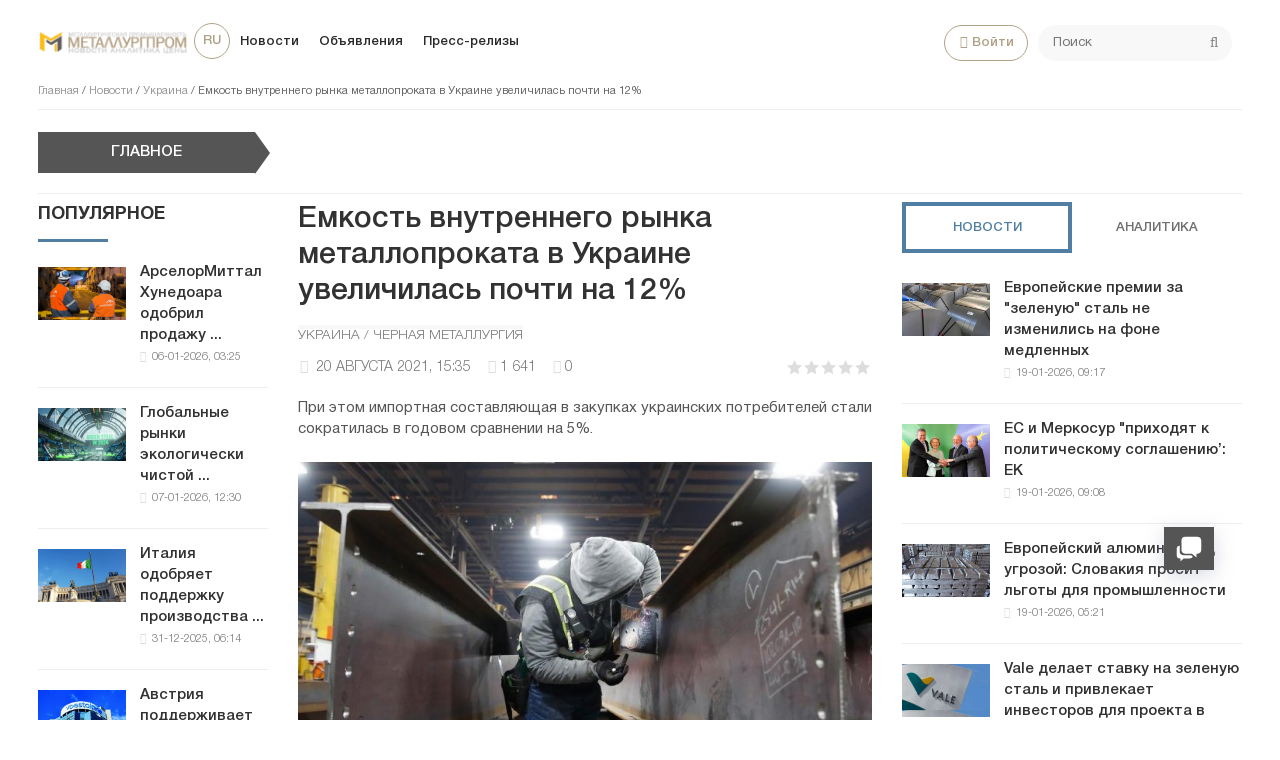

--- FILE ---
content_type: text/html; charset=utf-8
request_url: https://metallurgprom.org/news/ukraine/9398-emkost-vnutrennego-rynka-metalloprokata-v-ukraine-uvelichilas-pochti-na-12.html
body_size: 19011
content:
<!DOCTYPE html>
<html>

<head>
	<title>Емкость внутреннего рынка металлопроката в Украине увеличилась почти на 12% » Металлургпром</title>
<meta charset="utf-8">
<meta name="description" content="При этом импортная составляющая в закупках украинских потребителей стали сократилась в годовом сравнении на 5%. За 7 месяцев 2021 года в Украине наблюдается повышение емкости внутреннего рынка металлопроката относительно января-июля 2020 года на 11,85% с одновременным снижением доли импортной">
<meta name="keywords" content="месяцев, январе, страны, металлопроката, миллиона, поставках, экспортных, января, внутреннего, рынка, стали, емкость, показателя, Европы, которых, составила, периода, относительно, прочие, проката">
<link rel="canonical" href="https://metallurgprom.org/news/ukraine/9398-emkost-vnutrennego-rynka-metalloprokata-v-ukraine-uvelichilas-pochti-na-12.html">
<link rel="alternate" type="application/rss+xml" title="Металлургпром RSS" href="https://metallurgprom.org/rss.xml">
<link rel="alternate" type="application/rss+xml" title="Металлургпром RSS Dzen" href="https://metallurgprom.org/rssdzen.xml">
<link rel="preconnect" href="https://metallurgprom.org/" fetchpriority="high">
<meta property="twitter:title" content="Емкость внутреннего рынка металлопроката в Украине увеличилась почти на 12% » Металлургпром">
<meta property="twitter:url" content="https://metallurgprom.org/news/ukraine/9398-emkost-vnutrennego-rynka-metalloprokata-v-ukraine-uvelichilas-pochti-na-12.html">
<meta property="twitter:card" content="summary_large_image">
<meta property="twitter:image" content="https://metallurgprom.org/uploads/posts/2021-08/1629462896_210506085205-steel-worker-us-0201-restricted-super-tease.jpg">
<meta property="twitter:description" content="За 7 месяцев 2021 года в Украине наблюдается повышение емкости внутреннего рынка металлопроката относительно января-июля 2020 года на 11,85% с одновременным снижением доли импортной составляющей на 5,05%. Об этом сообщили в объединении предприятий «Укрметаллургпром». По данным объединения, в">
<meta property="og:type" content="article">
<meta property="og:site_name" content="Металлургпром">
<meta property="og:title" content="Емкость внутреннего рынка металлопроката в Украине увеличилась почти на 12% » Металлургпром">
<meta property="og:url" content="https://metallurgprom.org/news/ukraine/9398-emkost-vnutrennego-rynka-metalloprokata-v-ukraine-uvelichilas-pochti-na-12.html">
<meta property="og:image" content="https://metallurgprom.org/uploads/posts/2021-08/1629462896_210506085205-steel-worker-us-0201-restricted-super-tease.jpg">
<meta property="og:description" content="За 7 месяцев 2021 года в Украине наблюдается повышение емкости внутреннего рынка металлопроката относительно января-июля 2020 года на 11,85% с одновременным снижением доли импортной составляющей на 5,05%. Об этом сообщили в объединении предприятий «Укрметаллургпром». По данным объединения, в">
<link rel="alternate" hreflang="ru" href="https://metallurgprom.org/news/ukraine/9398-emkost-vnutrennego-rynka-metalloprokata-v-ukraine-uvelichilas-pochti-na-12.html">
<link rel="alternate" hreflang="uk" href="https://metallurgprom.org/uk/novini/ukrayina/9398-emkost-vnutrennego-rynka-metalloprokata-v-ukraine-uvelichilas-pochti-na-12.html">
<link rel="alternate" hreflang="en" href="https://metallurgprom.org/en/news/ukraine/9398-emkost-vnutrennego-rynka-metalloprokata-v-ukraine-uvelichilas-pochti-na-12.html">
<link rel="amphtml" href="https://metallurgprom.org/news/ukraine/print:page,1,9398-emkost-vnutrennego-rynka-metalloprokata-v-ukraine-uvelichilas-pochti-na-12.html"/>
	<meta name="viewport" content="width=device-width, initial-scale=1.0">
	<link rel="shortcut icon" href="/favicon.ico">
	<link rel="dns-prefetch" href="https://cdnjs.cloudflare.com/"/>
	<link rel="preload" href="/font/HelveticaNeueCyr.woff2" as="font" type="font/woff2" crossorigin="anonymous"/>
	<link rel="preload" href="/font/HelveticaNeueCyr-Bold.woff2" as="font" type="font/woff2" crossorigin="anonymous"/>
	
	
	
	<link href="/engine/classes/min/A.index.php,qf=,_templates,_met,_style,_font.css,,,_templates,_met,_style,_css.min.css,aamp7.pagespeed.cf.zlijONUV2R.css" type="text/css" rel="stylesheet"/>
	
	
<script src="/engine/classes/min/index.php,qg=general,av=9x3zg.pagespeed.jm.pJg2D_p7ze.js"></script>
<script src="/engine/classes/min/index.php,qf=engine,_classes,_js,_jqueryui.js,,engine,_classes,_js,_dle_js.js,av=9x3zg.pagespeed.jm.f79SVsLA2y.js" defer></script>
<script type="application/ld+json">{"@context":"https://schema.org","@graph":[{"@type":"NewsArticle","@context":"https://schema.org/","publisher":{"@type":"Organization","name":"Металлургпром","logo":{"@type":"ImageObject","url":"https://metallurgprom.org/templates/met/images/unnamed.webp"}},"name":"Емкость внутреннего рынка металлопроката в Украине увеличилась почти на 12%","headline":"Емкость внутреннего рынка металлопроката в Украине увеличилась почти на 12%","mainEntityOfPage":{"@type":"WebPage","@id":"https://metallurgprom.org/news/ukraine/9398-emkost-vnutrennego-rynka-metalloprokata-v-ukraine-uvelichilas-pochti-na-12.html"},"datePublished":"2021-08-20T15:35:01+02:00","author":{"@type":"Person","name":"admin","url":"https://metallurgprom.org/user/admin/"},"image":["https://metallurgprom.org/uploads/posts/2021-08/1629462896_210506085205-steel-worker-us-0201-restricted-super-tease.jpg"],"description":"За 7 месяцев 2021 года в Украине наблюдается повышение емкости внутреннего рынка металлопроката относительно января-июля 2020 года на 11,85% с одновременным снижением доли импортной составляющей на 5,05%. Об этом сообщили в объединении предприятий «Укрметаллургпром». По данным объединения, в"},{"@type":"BreadcrumbList","@context":"https://schema.org/","itemListElement":[{"@type":"ListItem","position":1,"item":{"@id":"https://metallurgprom.org/","name":"Главная"}},{"@type":"ListItem","position":2,"item":{"@id":"https://metallurgprom.org/news/","name":"Новости"}},{"@type":"ListItem","position":3,"item":{"@id":"https://metallurgprom.org/news/ukraine/","name":"Украина"}},{"@type":"ListItem","position":4,"item":{"@id":"https://metallurgprom.org/news/ukraine/9398-emkost-vnutrennego-rynka-metalloprokata-v-ukraine-uvelichilas-pochti-na-12.html","name":"Емкость внутреннего рынка металлопроката в Украине увеличилась почти на 12%"}}]}]}</script>
	<script async src="https://pagead2.googlesyndication.com/pagead/js/adsbygoogle.js?client=ca-pub-6745394377049592" crossorigin="anonymous"></script>
	
</head>

<body>
	<div class="wrap">
		<div class="block center">
			<header class="header clearfix">
				<a href="/"><img src="/templates/met/images/xlogo3.png.pagespeed.ic.dY1jUYVycV.webp" class="logo"></a>
				<ul class="head-menu clearfix">
					<li class="home-fa">
						<select onchange="window.location.href=this.value;">
					<option class="icon" value="https://metallurgprom.org/en/news/ukraine/9398-emkost-vnutrennego-rynka-metalloprokata-v-ukraine-uvelichilas-pochti-na-12.html"> en </option>
<option class="icon" value="https://metallurgprom.org/news/ukraine/9398-emkost-vnutrennego-rynka-metalloprokata-v-ukraine-uvelichilas-pochti-na-12.html" selected> ru </option>
<option class="icon" value="https://metallurgprom.org/uk/novini/ukrayina/9398-emkost-vnutrennego-rynka-metalloprokata-v-ukraine-uvelichilas-pochti-na-12.html"> uk </option>
				</select>
					</li>
					<li><a href="/news/">Новости</a></li>
					<li><a href="/board/">Объявления</a></li>
					
					
					<li><a href="/press-relises/">Пресс-релизы</a></li>
					<li class="search-header">
						<div class="search-box">
							<form id="quicksearch" method="post">
								<input type="hidden" name="do" value="search"/>
								<input type="hidden" name="subaction" value="search"/>
								<div class="search-field">
									<input id="story" name="story" placeholder="Поиск" type="text"/>
									<button type="submit"><span class="fa fa-search"></span></button>
								</div>
							</form>
						</div>
					</li>
					<li class="show-login icon-l"><span class="fa fa-user"></span>Войти</li>
					
					<li class="user-tools">
						<div class="notification">
							<a class="cart tr1 cart-toggle" title="Корзина" href="#"><i class="fa fa-shopping-cart"></i> <span id="cart" class="counter"></span></a>
							
						</div>
					</li>
					<li class="btn-menu icon-l"><span class="fa fa-bars"></span>Меню</li>
				</ul>
				
				<div class="speedbar nowrap">
	<a href="https://metallurgprom.org/">Главная</a> / <a href="https://metallurgprom.org/news/">Новости</a> / <a href="https://metallurgprom.org/news/ukraine/">Украина</a> / Емкость внутреннего рынка металлопроката в Украине увеличилась почти на 12%
</div>
			</header>
			
			<div style="min-height:70px;">
				<div class="wise-ticker wise-ticker-widget clear">
					<div class="wise-tcaption">
						<a href="https://metallurgprom.org/main/">
							<h4>Главное</h4>
						</a>
					</div>
					<div class="wise-tcont">
						<div class="ticker-carousel">
							<div id="wise-ticker">
								
							</div>
						</div>
					</div>
				</div>
			</div>
			<div class="cols clearfix">
				<aside class="side-left">
					<nav class="side-box side-blue mob-menu">
						<div class="side-bt">Новости</div>
						<ul class="side-bc side-nav">
							<li><a href="/news/">Новости</a></li>
							<li><a href="/news/ferrous-metallurgy/">Металлургия</a></li>
							<li><a href="/news/engineering/">Машиностроение</a></li>
							<li><a href="/news/mining/">Добыча металлов</a></li>
							<li><a href="/news/business/">Цены и прогнозы</a></li>
							<li><a href="/press-relises/">Пресс-релизы</a></li>
						</ul>
						<div class="side-bt">Объявления</div>
						<ul class="side-bc side-nav">
							<li><a href="/board/">Все объявления</a></li>
							<li><a href="/board/add">Подать объявление</a></li>
							<li><a href="/index.php?do=board&action=fullsearch">Поиск</a></li>
							<li><a href="/board/my">Мои объявления</a></li>
							<li><a href="/board/notepad">Блокнот</a></li>
						</ul>
						<div class="side-bt">Пользователю</div>
						<ul class="side-bc side-nav">
							<li class="show-login icon-l"><a href="#">Войти</a></li>
							<li><a href="/stat.html">Статистика</a></li>
							<li><a href="/metal-calc.html">Калькулятор</a></li>
							<li><a href="/lme-metals.html">Котировки</a></li>
							<li><a href="/index.php?do=search">Поиск</a></li>
							<li><a href="/index.php?do=feedback">Контакты</a></li>

							
						</ul>
					</nav>
					<div class="side-box">
						
						
						<div class="side-bt">Популярное</div>
						<div class="side-bc">
							<div class="side-item-popular">
<a class="side-item-img-popular" href="https://metallurgprom.org/news/europe/19076-arselormittal-hunedoara-odobril-prodazhu-vseh-aktivov-umb-steel-za-125-mln-evro.html" style="background-image:url(https://metallurgprom.org/uploads/posts/2026-01/ximage_17676648251_ArcelorMittal.jpeg.pagespeed.ic.8Zr_VVWbXr.webp)"></a>
	<div class="url-popular"><a class="side-item-link-popular" href="https://metallurgprom.org/news/europe/19076-arselormittal-hunedoara-odobril-prodazhu-vseh-aktivov-umb-steel-za-125-mln-evro.html">АрселорМиттал Хунедоара одобрил продажу ...</a><span class="entry-meta-popular"><span class="posted-on">06-01-2026, 03:25</span></span></div>
</div><div class="side-item-popular">
<a class="side-item-img-popular" href="https://metallurgprom.org/news/europe/19087-globalnye-rynki-jekologicheski-chistoj-stali-v-2026-godu-regulirovanie-zatraty-i-regionalnye-razlichija.html" style="background-image:url(https://metallurgprom.org/uploads/posts/2026-01/ximage_17677836901_green.jpg.pagespeed.ic.gYIdHS2saq.webp)"></a>
	<div class="url-popular"><a class="side-item-link-popular" href="https://metallurgprom.org/news/europe/19087-globalnye-rynki-jekologicheski-chistoj-stali-v-2026-godu-regulirovanie-zatraty-i-regionalnye-razlichija.html">Глобальные рынки экологически чистой ...</a><span class="entry-meta-popular"><span class="posted-on">07-01-2026, 12:30</span></span></div>
</div><div class="side-item-popular">
<a class="side-item-img-popular" href="https://metallurgprom.org/news/europe/19043-italija-odobrjaet-podderzhku-proizvodstva-nerzhavejuschej-stali-s-nizkim-urovnem-vybrosov.html" style="background-image:url(https://metallurgprom.org/uploads/posts/2025-12/ximage_17671572141_italy-5283352_960_720.jpg.pagespeed.ic.-MgV5a_Ku5.webp)"></a>
	<div class="url-popular"><a class="side-item-link-popular" href="https://metallurgprom.org/news/europe/19043-italija-odobrjaet-podderzhku-proizvodstva-nerzhavejuschej-stali-s-nizkim-urovnem-vybrosov.html">Италия одобряет поддержку производства ...</a><span class="entry-meta-popular"><span class="posted-on">31-12-2025, 06:14</span></span></div>
</div><div class="side-item-popular">
<a class="side-item-img-popular" href="https://metallurgprom.org/news/europe/19091-avstrija-podderzhivaet-issledovanija-v-oblasti-mashinnogo-obuchenija-na-stalelitejnyh-zavodah.html" style="background-image:url(https://metallurgprom.org/uploads/posts/2026-01/ximage_17678088071_voestalpine-2.jpg.pagespeed.ic.wcB1JpnOFB.jpg)"></a>
	<div class="url-popular"><a class="side-item-link-popular" href="https://metallurgprom.org/news/europe/19091-avstrija-podderzhivaet-issledovanija-v-oblasti-mashinnogo-obuchenija-na-stalelitejnyh-zavodah.html">Австрия поддерживает исследования в ...</a><span class="entry-meta-popular"><span class="posted-on">07-01-2026, 19:07</span></span></div>
</div><div class="side-item-popular">
<a class="side-item-img-popular" href="https://metallurgprom.org/news/europe/19115-nachinaetsja-novyj-period-dejstvija-kvot-na-stal-v-es-i-nekotorye-vidy-produkcii-uzhe-zapolneny.html" style="background-image:url(https://metallurgprom.org/uploads/posts/2026-01/ximage_17679960291_steel-port.jpg.pagespeed.ic.gyHBMb6fF1.webp)"></a>
	<div class="url-popular"><a class="side-item-link-popular" href="https://metallurgprom.org/news/europe/19115-nachinaetsja-novyj-period-dejstvija-kvot-na-stal-v-es-i-nekotorye-vidy-produkcii-uzhe-zapolneny.html">Начинается новый период действия квот ...</a><span class="entry-meta-popular"><span class="posted-on">09-01-2026, 23:29</span></span></div>
</div>
						</div>
						<div class="h20"></div>
						
					</div>
				</aside>
				

				<main class="main	clearfix">
					
					
					
					
					<article class="full ignore-select" itemscope itemtype="http://schema.org/Article">

	<h1 itemprop="name headline">Емкость внутреннего рынка металлопроката в Украине увеличилась почти на 12%</h1>
	
	<span class="cat-links"><a href="https://metallurgprom.org/news/ukraine/" rel="category tag" itemprop="articleSection">Украина / Черная металлургия</a></span>
	<div class="full-meta clearfix">
		<div class="main-item-date icon-l"><span class="fa fa-clock-o"></span> <time class="grey" itemprop="datePublished" content="2021-08-20CEST15:35"><a href="https://metallurgprom.org/2021/08/20/">20 августа 2021, 15:35</a></time></div>		
		
		<div class="main-item-date icon-l"><span class="fa fa-eye" title="просмотров" data-rel="tooltip"></span>1 641</div>
		<div class="main-item-date icon-l"><span class="fa fa-commenting" title="комментариев" data-rel="tooltip"></span>0</div>
		<div class="main-item-date icon-l to-fav frate"><div data-ratig-layer-id='9398'>
	<div class="rating">
		<ul class="unit-rating">
		<li class="current-rating" style="width:0%;">0</li>
		<li><a href="#" title="Плохо" class="r1-unit" onclick="doRate('1', '9398'); return false;">1</a></li>
		<li><a href="#" title="Приемлемо" class="r2-unit" onclick="doRate('2', '9398'); return false;">2</a></li>
		<li><a href="#" title="Средне" class="r3-unit" onclick="doRate('3', '9398'); return false;">3</a></li>
		<li><a href="#" title="Хорошо" class="r4-unit" onclick="doRate('4', '9398'); return false;">4</a></li>
		<li><a href="#" title="Отлично" class="r5-unit" onclick="doRate('5', '9398'); return false;">5</a></li>
		</ul>
	</div>
</div></div>			
	</div>
	
	<div class="short-story"><p><span>При этом импортная составляющая в закупках украинских потребителей стали сократилась в годовом сравнении на 5%.</span></p></div>	
	<div class="article_img">       
	<img src="/uploads/posts/2021-08/1629462896_210506085205-steel-worker-us-0201-restricted-super-tease.jpg" decoding="async" class="fullimg" alt="Емкость внутреннего рынка металлопроката в Украине увеличилась почти на 12%" itemprop="image"/>
    	
    </div>	
	
	<div class="full-text video-box clearfix" id="full-text" itemprop="articleBody">
		<p><span>За 7 месяцев 2021 года в Украине наблюдается повышение емкости внутреннего рынка металлопроката относительно января-июля 2020 года на 11,85% с одновременным снижением доли импортной составляющей на 5,05%. Об этом сообщили в объединении предприятий «<a href="https://www.ukrmetprom.org/" target="_blank" rel="nofollow noopener external">Укрметаллургпром</a>».</span></p>
<p><span>По данным объединения, в январе-июле 2021 года емкость внутреннего рынка металлопроката Украины составила 2840,3 тыс. тонн, из которых 577,3 тыс. тонн, или 20,33%, приходится на импорт. В январе-июле 2020 года емкость внутреннего рынка была 2539,4 тыс. тонн, из них 644,4 тыс. тонн, или 25,38%, импортировано.</span></p>
<p><span>В целом в январе-июле 2021 года украинскими металлургическими предприятиями произведено 11,33 миллиона тонн металлопроката (106,38% относительно января-июля 2020 года), из которых, по информации В.С.К.ГРУП, экспортировано порядка 9,06 миллиона тонн, или 80,0%.  За 7 месяцев 2020 года доля экспорта составила 82,2% (8,75 миллиона тонн при общем производстве металлопроката 10,65 миллиона тонн).</span></p>
<p><span>На долю полуфабрикатов стали в экспортных поставках за 7 месяцев 2021 года пришлось 46,09%, что ниже показателя аналогичного периода 2020 года (49,31%). Удельный вес плоского проката в экспортных поставках в январе-июле 2021 года заметно выше показателя января-июля 2020 года (37,69% и 32,71% соответственно). Доля сортового проката в экспортных поставках за 7 месяцев 2021 года уступает показателю аналогичного периода 2020 года (16,22% в 2021 году против 17,97% в 2020 году).</span></p>
<p><span>Основными экспортными рынками украинской металлопродукции в январе-июле 2021 года, по данным В.С.К. ГРУП, являются страны Европейского союза (33,7%), прочие страны Европы (21,5%) и страны Южной Америки (10,5%).</span></p>
<p><span>Среди импортеров стали в Украину за 7 месяцев 2021 года первое место занимает СНГ (39,7%), на втором ЕС-27 (22,4%), на третьем —  прочие страны Европы (19,4%).</span></p> 
	</div>    
	 
	
	

	
	
	<div class="h10"></div>
	<div class="fbtm fx-row fx-middle">
		<div class="ya-share2" data-services="vkontakte,odnoklassniki,facebook,gplus,twitter,moimir,lj"></div>
		<div class="error-text" data-text="Если заметили в тексте опечатку, выделите ее и нажмите Ctrl+Enter"><span class="fa fa-exclamation-circle"></span></div>
	</div>
	
	<div class="author-posts" itemprop="author" itemscope itemtype="http://schema.org/Person">
<div class="alignleft"><a onclick="ShowProfile('admin', '/user/admin/', '{member}'); return false;" href="#" itemprop="url"><img alt="metallurgprom.org" src="[data-uri]" itemprop="image"/></a>
</div>
<div class="author-name-info"><a onclick="ShowProfile('admin', '/user/admin/', '{member}'); return false;" href="#">
<h3 itemprop="name">metallurgprom.org</h3></a>
</div>
<div class="author-posts-info" itemprop="description"> Финансовая аналитика, прогнозы цен на сталь, железную руду, уголь и другие сырьевые товары. 
<hr/>
Больше новостей и аналитики на <a href="/redirect.php?site=https://t.me/metallurgprom&amp;key=108a8f0b0e0fe1c2606b919058dcc19b" target="_blank" rel="nofollow">телеграмм-канале Металлургпром</a> - подпишитесь чтобы быстрее других получать актуальную информацию по рынку и прогнозы цен.


</div>
</div>
</article>

	
<nav class="post-navigation"><div class="post-nav-wrapper"><div class="screen-reader-text">Навигация</div><div class="nav-links"><div class="nav-previous"><div class="nav-indicator">Опубликовано ранее</div><h4><a href="https://metallurgprom.org/news/ukraine/9327-arselormittal-krivoj-rog-narastil-obem-proizvodstva-na-7-v-pervom-polugodii-2021.html" rel="prev">АрселорМиттал Кривой Рог нарастил объем производства на 7% в первом полугодии 2021</a></h4></div><div class="nav-next"><div class="nav-indicator">Следующий материал</div><h4><a href="https://metallurgprom.org/news/ukraine/9452-dneprovskij-metzavod-aleksandra-jaroslavskogo-poluchil-moldavskij-sertifikat-sootvetstvija.html" rel="next">Днепровский метзавод Александра Ярославского получил молдавский сертификат соответствия</a></h4></div></div></div></nav>
	
<div class="h40"></div>	
	<div class="sect-t fx-row fx-middle">
						<div class="page-title">Комментарии</div>
					</div>			
		<div class="full-comms ignore-select" id="full-comms">
			<div class="comms-title icon-l fx-row">
				<div class="add-comm-btn button">Добавить комментарий</div>
				<span><span class="fa fa-comments"></span>Комментарии (0)</span>
			</div>
			<form method="post" name="dle-comments-form" id="dle-comments-form"><!--noindex-->
<div class="add-comm-form clearfix" id="add-comm-form">
		
	<div class="ac-title">Прокомментировать <span class="fa fa-chevron-down"></span></div>
	
		
		
			
			
			
			
			<a href="https://accounts.google.com/o/oauth2/auth?client_id=1076817464195-9ajoq6abeob5dlgj318qrpjece19mf98.apps.googleusercontent.com&amp;redirect_uri=https%3A%2F%2Fmetallurgprom.org%2Findex.php%3Fdo%3Dauth-social%26provider%3Dgoogle&amp;scope=https%3A%2F%2Fwww.googleapis.com%2Fauth%2Fuserinfo.email+https%3A%2F%2Fwww.googleapis.com%2Fauth%2Fuserinfo.profile&amp;state=d1ab101ccac59a84145dbc92a0f09927&amp;response_type=code" target="_blank"><img src="[data-uri]" alt="Войти с Google"/></a>
			<a href="https://oauth.yandex.ru/authorize?client_id=6aae40ab712f4a1884e82ce3c6c8970f&amp;redirect_uri=https%3A%2F%2Fmetallurgprom.org%2Findex.php%3Fdo%3Dauth-social%26provider%3Dyandex&amp;state=d1ab101ccac59a84145dbc92a0f09927&amp;response_type=code" target="_blank"><img src="[data-uri]" alt="Войти с Яндекс"/></a>
		
		<div class="ac-inputs fx-row">
			<input type="text" minlength="4" maxlength="35" name="name" id="name" placeholder="Ваше имя"/>
			<input type="email" maxlength="35" name="mail" id="mail" placeholder="Ваш e-mail (необязательно)"/>
		</div>
		
			
		<div class="ac-textarea"><div class="bb-editor"><textarea name="comments" id="comments" cols="70" rows="10"></textarea></div></div>
		
        	

			<div class="ac-protect">
				
				
								
						
				
			</div>


	<div class="ac-submit clearfix">
		<div class="ac-av img-box" id="ac-av"></div>
		<button name="submit" type="submit">Отправить</button>
	</div>
	
</div>
<!--/noindex--><input type="hidden" name="g-recaptcha-response" id="g-recaptcha-response" value=""><script src="https://www.google.com/recaptcha/api.js?render=6LfR25QUAAAAANU772y-IdREVwe7rwBplaAnVdai" async defer></script>
		<input type="hidden" name="subaction" value="addcomment">
		<input type="hidden" name="post_id" id="post_id" value="9398"><input type="hidden" name="user_hash" value="360f4f79da8c67fe001d31dc2edd840c0bc1a907"></form>
			
<div id="dle-ajax-comments"></div>

			<!--dlenavigationcomments-->
		</div>

<div class="h40"></div>
<div class="sect">
	<div class="sect-t fx-row fx-middle">
		<div class="page-title">По теме</div>
	</div>
		<div class="sect-c fx-row"> 
			<div class="side-item side-item2">

<a class="side-item-img img-resp-h" href="https://metallurgprom.org/news/ukraine/2486-naftogaz-podal-isk-k-pravitelstvu-ukrainy-iz-za-vydachi-licenzii-na-razrabotku-varvinskoj-ploschadi.html" style="background-image:url(https://metallurgprom.org/uploads/posts/2019-12/x1576582176_kch_2012-600x400.jpg.pagespeed.ic.SmoQTLqSbN.webp)"></a>

	<a class="side-item-link" href="https://metallurgprom.org/news/ukraine/2486-naftogaz-podal-isk-k-pravitelstvu-ukrainy-iz-za-vydachi-licenzii-na-razrabotku-varvinskoj-ploschadi.html">«Нафтогаз» подал иск к правительству Украины из-за выдачи лицензии на разработку Варвинской площади</a>
</div><div class="side-item side-item2">

<a class="side-item-img img-resp-h" href="https://metallurgprom.org/news/ukraine/10941-jenergomashspecstal-vypolnila-kontrakt-po-proizvodstvu-detalej-rotorov-dlja-general-electric.html" style="background-image:url('https://metallurgprom.org/uploads/posts/2022-02/272918704_5370649116287245_258600699765246985_n.webp');"></a>

	<a class="side-item-link" href="https://metallurgprom.org/news/ukraine/10941-jenergomashspecstal-vypolnila-kontrakt-po-proizvodstvu-detalej-rotorov-dlja-general-electric.html">Энергомашспецсталь выполнила контракт по производству деталей роторов для General Electric</a>
</div><div class="side-item side-item2">

<a class="side-item-img img-resp-h" href="https://metallurgprom.org/news/ukraine/6373-jenergomashspecstal-uspeshno-proshla-kvalifikaciju-general-electric.html" style="background-image:url('https://metallurgprom.org/uploads/posts/2020-12/1608624703_img_7518-1-768x512.jpg');"></a>

	<a class="side-item-link" href="https://metallurgprom.org/news/ukraine/6373-jenergomashspecstal-uspeshno-proshla-kvalifikaciju-general-electric.html">Энергомашспецсталь успешно прошла квалификацию General Electric</a>
</div><div class="side-item side-item2">

<a class="side-item-img img-resp-h" href="https://metallurgprom.org/news/ukraine/3606-jenergomashspecstal-izgotovit-po-zakazu-general-electric-dve-kvalifikacionnye-zagotovki.html" style="background-image:url('https://metallurgprom.org/uploads/posts/2020-03/1584371038_snimok.jpg');"></a>

	<a class="side-item-link" href="https://metallurgprom.org/news/ukraine/3606-jenergomashspecstal-izgotovit-po-zakazu-general-electric-dve-kvalifikacionnye-zagotovki.html">Энергомашспецсталь изготовит по заказу General Electric две квалификационные заготовки</a>
</div><div class="side-item side-item2">

<a class="side-item-img img-resp-h" href="https://metallurgprom.org/news/ukraine/7701-jenergomashspecstal-otgruzila-chasti-rotora-dlja-amerikanskoj-general-electric.html" style="background-image:url('https://metallurgprom.org/uploads/posts/2021-03/1617086132_166890682_4320293557989478_8356134425916263203_n.jpg');"></a>

	<a class="side-item-link" href="https://metallurgprom.org/news/ukraine/7701-jenergomashspecstal-otgruzila-chasti-rotora-dlja-amerikanskoj-general-electric.html">Энергомашспецсталь отгрузила части ротора для американской General Electric</a>
</div><div class="side-item side-item2">

<a class="side-item-img img-resp-h" href="https://metallurgprom.org/main/4953-ukrainskie-potrebiteli-uvelichili-zakupki-metalloprokata-na-10.html" style="background-image:url('https://metallurgprom.org/uploads/posts/2020-08/1597767511_place01_46527c80523046a5c0b3b8e30581599a.jpg');"></a>

	<a class="side-item-link" href="https://metallurgprom.org/main/4953-ukrainskie-potrebiteli-uvelichili-zakupki-metalloprokata-na-10.html">Украинские потребители увеличили закупки металлопроката на 10%</a>
</div>
		</div>
	</div>

<div class="rels-in" id="rels-in">
		<div class="rels-in-title">Рекомендуем:</div>
		<div class="row-item">
	<a class="row-item-link" href="https://metallurgprom.org/news/ferrous-metallurgy/19089-avstralijskij-jeksport-uglja-iz-gladstona-vyros-v-dekabre.html">Австралийский экспорт угля из Гладстона вырос в декабре</a>
</div><div class="row-item">
	<a class="row-item-link" href="https://metallurgprom.org/news/europe/19127-evropejskie-rynki-hrc-vosstanavlivajutsja-medlenno-zavody-povyshajut-ceny-poskolku-cbam-sozdaet-strukturnuju-nagruzku-na-import.html">Европейские рынки HRC восстанавливаются медленно; заводы повышают цены, поскольку CBAM создает структурную нагрузку на импорт</a>
</div><div class="row-item">
	<a class="row-item-link" href="https://metallurgprom.org/news/ferrous-metallurgy/19026-tochka-zrenija-izlishki-nerzhavejuschego-loma-mogut-vesit-1-kv.html">Точка зрения: Излишки нержавеющего лома могут весить 1 кв.</a>
</div>
</div>
					

				</main>
				
				<aside class="side-right">
					<div class="side-box">
						<div class="side_block">
	<div class="tabs_header">
		<span class="active_tab">Новости</span>
		<span>Аналитика</span>
	</div>
	<div class="tab_panel">
		<div class="tab_box" style="display:block;">
		<div class="side-item-popular">
	<a class="side-item-img-popular" href="https://metallurgprom.org/news/europe/19198-evropejskie-premii-za-zelenuju-stal-ne-izmenilis-na-fone-medlennyh-tempov-torgov-vlijanie-politiki-ostaetsja-otdalennym.html" style="background-image:url(https://metallurgprom.org/uploads/posts/2026-01/ximage_17688096171_HRC.jpg.pagespeed.ic.14rPQtW01j.webp)"></a>
	<div class="url-popular"><a class="side-item-link-popular" href="https://metallurgprom.org/news/europe/19198-evropejskie-premii-za-zelenuju-stal-ne-izmenilis-na-fone-medlennyh-tempov-torgov-vlijanie-politiki-ostaetsja-otdalennym.html">Европейские премии за &quot;зеленую&quot; сталь не изменились на фоне медленных</a><span class="entry-meta-popular"><span class="posted-on">19-01-2026, 09:17</span></span></div>
</div><div class="side-item-popular">
	<a class="side-item-img-popular" href="https://metallurgprom.org/news/europe/19197-es-i-merkosur-prihodjat-k-politicheskomu-soglasheniju-ek.html" style="background-image:url(https://metallurgprom.org/uploads/posts/2026-01/ximage_17688096081_mercosur.jpg.pagespeed.ic.oZcGQHFbYy.webp)"></a>
	<div class="url-popular"><a class="side-item-link-popular" href="https://metallurgprom.org/news/europe/19197-es-i-merkosur-prihodjat-k-politicheskomu-soglasheniju-ek.html">ЕС и Меркосур &quot;приходят к политическому соглашению’: ЕК</a><span class="entry-meta-popular"><span class="posted-on">19-01-2026, 09:08</span></span></div>
</div><div class="side-item-popular">
	<a class="side-item-img-popular" href="https://metallurgprom.org/news/ferrous-metallurgy/19196-evropejskij-aljuminij-pod-ugrozoj-slovakija-prosit-lgoty-dlja-promyshlennosti.html" style="background-image:url(https://metallurgprom.org/uploads/posts/2026-01/ximage_17687952211_alyumynyj_chushka-1746092651.webp.pagespeed.ic.61w2en8nhd.webp)"></a>
	<div class="url-popular"><a class="side-item-link-popular" href="https://metallurgprom.org/news/ferrous-metallurgy/19196-evropejskij-aljuminij-pod-ugrozoj-slovakija-prosit-lgoty-dlja-promyshlennosti.html">Европейский алюминий под угрозой: Словакия просит льготы для промышленности</a><span class="entry-meta-popular"><span class="posted-on">19-01-2026, 05:21</span></span></div>
</div><div class="side-item-popular">
	<a class="side-item-img-popular" href="https://metallurgprom.org/news/ferrous-metallurgy/19195-vale-delaet-stavku-na-zelenuju-stal-i-privlekaet-investorov-dlja-proekta-v-omane.html" style="background-image:url(https://metallurgprom.org/uploads/posts/2026-01/ximage_17687952141_vale-1746093358.webp.pagespeed.ic.Ovu-vp0ayf.webp)"></a>
	<div class="url-popular"><a class="side-item-link-popular" href="https://metallurgprom.org/news/ferrous-metallurgy/19195-vale-delaet-stavku-na-zelenuju-stal-i-privlekaet-investorov-dlja-proekta-v-omane.html">Vale делает ставку на зеленую сталь и привлекает инвесторов для проекта в Омане</a><span class="entry-meta-popular"><span class="posted-on">19-01-2026, 05:14</span></span></div>
</div><div class="side-item-popular">
	<a class="side-item-img-popular" href="https://metallurgprom.org/news/europe/19194-obem-proizvodstva-v-shvecii-snizhaetsja-ssab-zamenit-key-bridge.html" style="background-image:url(https://metallurgprom.org/uploads/posts/2026-01/ximage_17687808231_SSAB-fabrik.jpg.pagespeed.ic.PVQQkqXAYy.webp)"></a>
	<div class="url-popular"><a class="side-item-link-popular" href="https://metallurgprom.org/news/europe/19194-obem-proizvodstva-v-shvecii-snizhaetsja-ssab-zamenit-key-bridge.html">Объем производства в Швеции снижается, SSAB заменит key bridge</a><span class="entry-meta-popular"><span class="posted-on">19-01-2026, 01:23</span></span></div>
</div>
		</div>
		<div class="tab_box">
		<div class="side-item-popular">
	<a class="side-item-img-popular" href="https://metallurgprom.org/news/ferrous-metallurgy/19190-poshliny-ssha-na-kanadskij-jeksport-stali-vyrastut-v-2026-godu.html" style="background-image:url(https://metallurgprom.org/uploads/posts/2026-01/ximage_17687736321_970_630_1_1768488825_US-Canadaflaggraphic970x630.png.webp.pagespeed.ic.PgyinHlFDU.webp)"></a>
	<div class="url-popular"><a class="side-item-link-popular" href="https://metallurgprom.org/news/ferrous-metallurgy/19190-poshliny-ssha-na-kanadskij-jeksport-stali-vyrastut-v-2026-godu.html">Пошлины США на канадский экспорт стали вырастут в 2026 году</a><span class="entry-meta-popular"><span class="posted-on">18-01-2026, 23:32</span></span></div>
</div><div class="side-item-popular">
	<a class="side-item-img-popular" href="https://metallurgprom.org/news/ferrous-metallurgy/19160-mery-torgovoj-zaschity-stimulirujut-kanadskie-plany-po-proizvodstvu-stalnyh-balok.html" style="background-image:url(https://metallurgprom.org/uploads/posts/2026-01/ximage_17684172111_970_630_1_1768399057_Steelbeams970x630.png.webp.pagespeed.ic.IPNRMfr4qm.webp)"></a>
	<div class="url-popular"><a class="side-item-link-popular" href="https://metallurgprom.org/news/ferrous-metallurgy/19160-mery-torgovoj-zaschity-stimulirujut-kanadskie-plany-po-proizvodstvu-stalnyh-balok.html">Меры торговой защиты стимулируют канадские планы по производству стальных балок</a><span class="entry-meta-popular"><span class="posted-on">14-01-2026, 20:11</span></span></div>
</div><div class="side-item-popular">
	<a class="side-item-img-popular" href="https://metallurgprom.org/news/ferrous-metallurgy/19142-kstati-o-podkaste-cbam-po-stali-podschityvaem-stoimost-ugleroda.html" style="background-image:url(https://metallurgprom.org/uploads/posts/2026-01/ximage_17683092111_970_630_1_1768297723_SoSS3-Thumbnail.png.webp.pagespeed.ic.RuSR7Te9Yj.webp)"></a>
	<div class="url-popular"><a class="side-item-link-popular" href="https://metallurgprom.org/news/ferrous-metallurgy/19142-kstati-o-podkaste-cbam-po-stali-podschityvaem-stoimost-ugleroda.html">Кстати, о подкасте CBAM по стали: подсчитываем стоимость углерода</a><span class="entry-meta-popular"><span class="posted-on">13-01-2026, 14:11</span></span></div>
</div><div class="side-item-popular">
	<a class="side-item-img-popular" href="https://metallurgprom.org/news/ferrous-metallurgy/19116-rastuschie-ceny-na-armaturu-v-ssha-ugrozhajut-vozobnovleniju-importa.html" style="background-image:url(https://metallurgprom.org/uploads/posts/2026-01/ximage_17680140591_970_630_1_1767960607_Bundlesofrebar970x630.png.webp.pagespeed.ic.YbAstWpo1Y.webp)"></a>
	<div class="url-popular"><a class="side-item-link-popular" href="https://metallurgprom.org/news/ferrous-metallurgy/19116-rastuschie-ceny-na-armaturu-v-ssha-ugrozhajut-vozobnovleniju-importa.html">Растущие цены на арматуру в США угрожают возобновлению импорта</a><span class="entry-meta-popular"><span class="posted-on">10-01-2026, 04:59</span></span></div>
</div><div class="side-item-popular">
	<a class="side-item-img-popular" href="https://metallurgprom.org/news/ferrous-metallurgy/19101-novye-importnye-poshliny-privodjat-k-rostu-cen-na-produkciju-indijskih-zavodov.html" style="background-image:url(https://metallurgprom.org/uploads/posts/2026-01/ximage_17678916101_970_630_1_1767889280_Indiaflagandcargoship970x630.png.webp.pagespeed.ic.qU9iq0LjxT.webp)"></a>
	<div class="url-popular"><a class="side-item-link-popular" href="https://metallurgprom.org/news/ferrous-metallurgy/19101-novye-importnye-poshliny-privodjat-k-rostu-cen-na-produkciju-indijskih-zavodov.html">Новые импортные пошлины приводят к росту цен на продукцию индийских заводов</a><span class="entry-meta-popular"><span class="posted-on">08-01-2026, 18:10</span></span></div>
</div>
		</div>	
	</div>
</div>
					</div>

					<div class="side-box">
						<div class="side-bc">
							
						</div>
					</div>
				</aside>
				
			</div>
		</div>
		<footer class="footer center">
			
			<div class="ads-layout">
				
			</div>
			
			<div class="footer-cols fx-row">
				<div class="ft-col">
					<div class="ft-title">Публикации</div>
					<ul class="ft-menu">
						<li><a href="/news/ferrous-metallurgy/">Черная металлургия</a></li>
						<li><a href="/news/non-ferrous-metallurgy/">Цветная металлургия</a></li>
						<li><a href="/news/mining/">Добыча металлов</a></li>
						<li><a href="/press-relises/">Пресс-релизы</a></li>
						<li><a href="/articles/analytics/">Аналитика</a></li>
					</ul>
				</div>
				<div class="ft-col">
					<div class="ft-title">Сервисы</div>
					<ul class="ft-menu">
						<li><a href="/stat.html">Статистика</a></li>
						<li><a href="/lme-metals.html">Котировки</a></li>
						<li><a href="/metal-calc.html">Калькулятор</a></li>
						<li><a href="/predlagaem-razmestit-partnerskie-ssylki-na-vash-sajt-s-nashih-ploschadok.html">Реклама</a>
						</li>
					</ul>
				</div>
				<div class="ft-col">
					<div class="ft-title">Объявления</div>
					<ul class="ft-menu">
						<li><a href="/board/">Все объявления</a></li>
						<li><a href="/board/notepad">Блокнот</a></li>
						<li><a href="/board/my">Мои объявления</a></li>
						<li><a href="/board/add">Подать объявление</a></li>
						<li><a href="/index.php?do=board&action=fullsearch">Поиск</a></li>
					</ul>
				</div>
				<div class="ft-col">
					<div class="ft-title">Поддержка</div>
					<ul class="ft-menu">
						<li><a href="/metallurgprom.html">О проекте</a></li>
						<li><a class="mess" data-fancybox-type="iframe" data-url="admin" href="javascript:void(0);">Задать вопрос</a></li>
						<li><a href="/help.html">Помощь</a></li>
						<li><a href="/contacts.html">Контакты</a></li>
						<li><a href="/statistics.html">Статистика</a></li>
					</ul>
				</div>
				<div class="ft-col">
					<div class="ft-title">Справочник</div>
					<ul class="ft-menu">
						<li><a href="/directory/gosty-i-tu/">ГОСТы и ТУ</a></li>
						<li><a href="/directory/">Документы</a></li>
						<li><a href="/articles/technology/">Технология</a></li>
						<li><a href="/directory/steel-grades/">Марки стали</a></li>
						<li><a href="/privacy.html">Конфиденциальность</a></li>
					</ul>
				</div>
			</div>
			<div class="footer-in">
				Металлургпром - металлургический интернет портал. Аналитика и прогнозы рынка металлопроката и оборудования, новости компаний и бесплатные объявления. Нас читают менеджеры крупнейших горно-металлургических компаний. Мы объединили тысячи участников рынка стали, металлов и оборудования.  
				<div class="counters">
					<!--LiveInternet counter-->
					<script>document.write("<a rel='nofollow' href='//www.liveinternet.ru/click' "+"target=_blank><img src='//counter.yadro.ru/hit?t14.6;r"+escape(document.referrer)+((typeof(screen)=="undefined")?"":";s"+screen.width+"*"+screen.height+"*"+(screen.colorDepth?screen.colorDepth:screen.pixelDepth))+";u"+escape(document.URL)+";h"+escape(document.title.substring(0,150))+";"+Math.random()+"' alt='' title='LiveInternet: показано число просмотров за 24"+" часа, посетителей за 24 часа и за сегодня' "+"border='0' width='88' height='31'><\/a>")</script>
					<!--/LiveInternet-->
					<!-- Yandex.Metrika informer -->
					<a href="https://metrika.yandex.ru/stat/?id=52005299&amp;from=informer" target="_blank" rel="nofollow"><img src="https://metrika-informer.com/informer/52005299/3_0_FFFFFFFF_EFEFEFFF_0_pageviews" style="width:88px; height:31px; border:0;" alt="Яндекс.Метрика" title="Яндекс.Метрика: данные за сегодня (просмотры, визиты и уникальные посетители)" class="ym-advanced-informer" data-cid="52005299" data-lang="ru"/></a>
					<!-- /Yandex.Metrika informer -->

					<!-- Yandex.Metrika counter -->
					<script type="text/javascript">(function(m,e,t,r,i,k,a){m[i]=m[i]||function(){(m[i].a=m[i].a||[]).push(arguments)};m[i].l=1*new Date();for(var j=0;j<document.scripts.length;j++){if(document.scripts[j].src===r){return;}}k=e.createElement(t),a=e.getElementsByTagName(t)[0],k.async=1,k.src=r,a.parentNode.insertBefore(k,a)})(window,document,"script","https://mc.webvisor.org/metrika/tag_ww.js","ym");ym(52005299,"init",{clickmap:true,trackLinks:true,accurateTrackBounce:true});</script>
						<!-- /Yandex.Metrika counter -->
						<div class="socset"></div>
						
						<div id="tools">
							<div class="lcx-starter">
								<a class="fancybox lcx-starter-default" id="lcx-starter" data-fancybox-type="iframe" href="javascript:void(0);">
									<svg version="1.1" xmlns="http://www.w3.org/2000/svg" xmlns:xlink="http://www.w3.org/1999/xlink" x="0px" y="0px" width="512px" height="512px" viewBox="0 0 512 512" style="enable-background:new 0 0 512 512;" xml:space="preserve">
										<g>
											<path d="M294.1,365.5c-2.6-1.8-7.2-4.5-17.5-4.5H160.5c-34.7,0-64.5-26.1-64.5-59.2V201h-1.8C67.9,201,48,221.5,48,246.5v128.9
		c0,25,21.4,40.6,47.7,40.6H112v48l53.1-45c1.9-1.4,5.3-3,13.2-3h89.8c23,0,47.4-11.4,51.9-32L294.1,365.5z"></path>
											<path d="M401,48H183.7C149,48,128,74.8,128,107.8v69.7V276c0,33.1,28,60,62.7,60h101.1c10.4,0,15,2.3,17.5,4.2L384,400v-64h17
		c34.8,0,63-26.9,63-59.9V107.8C464,74.8,435.8,48,401,48z"></path>
										</g>
									</svg>
								</a>
								<a class="lcx-starter-minimized lcx-hide" href="javascript:void(0);">
									<span class="lcx-starter-prefix">
										<svg version="1.1" xmlns="http://www.w3.org/2000/svg" xmlns:xlink="http://www.w3.org/1999/xlink" x="0px" y="0px" width="512px" height="512px" viewBox="0 0 512 512" style="enable-background:new 0 0 512 512;" xml:space="preserve">
											<path d="M437.5,386.6L306.9,256l130.6-130.6c14.1-14.1,14.1-36.8,0-50.9c-14.1-14.1-36.8-14.1-50.9,0L256,205.1L125.4,74.5
	c-14.1-14.1-36.8-14.1-50.9,0c-14.1,14.1-14.1,36.8,0,50.9L205.1,256L74.5,386.6c-14.1,14.1-14.1,36.8,0,50.9
	c14.1,14.1,36.8,14.1,50.9,0L256,306.9l130.6,130.6c14.1,14.1,36.8,14.1,50.9,0C451.5,423.4,451.5,400.6,437.5,386.6z">
											</path>
										</svg>
									</span>
								</a>
							</div>
						</div>
						
					</div>
				</div>
			</footer>
		</div>
		<script>var dle_root='/';var dle_admin='';var dle_login_hash='360f4f79da8c67fe001d31dc2edd840c0bc1a907';var dle_group=5;var dle_link_type=1;var dle_skin='met';var dle_wysiwyg=0;var dle_min_search='4';var dle_act_lang=["Подтвердить","Отмена","Вставить","Отмена","Сохранить","Удалить","Загрузка. Пожалуйста, подождите..."];var menu_short='Быстрое редактирование';var menu_full='Полное редактирование';var menu_profile='Просмотр профиля';var menu_send='Отправить сообщение';var menu_uedit='Админцентр';var dle_info='Информация';var dle_confirm='Подтверждение';var dle_prompt='Ввод информации';var dle_req_field=["Заполните поле с именем","Заполните поле с сообщением","Заполните поле с темой сообщения"];var dle_del_agree='Вы действительно хотите удалить? Данное действие невозможно будет отменить';var dle_spam_agree='Вы действительно хотите отметить пользователя как спамера? Это приведёт к удалению всех его комментариев';var dle_c_title='Отправка жалобы';var dle_complaint='Укажите текст Вашей жалобы для администрации:';var dle_mail='Ваш e-mail:';var dle_big_text='Выделен слишком большой участок текста.';var dle_orfo_title='Укажите комментарий для администрации к найденной ошибке на странице:';var dle_p_send='Отправить';var dle_p_send_ok='Уведомление успешно отправлено';var dle_save_ok='Изменения успешно сохранены. Обновить страницу?';var dle_reply_title='Ответ на комментарий';var dle_tree_comm='0';var dle_del_news='Удалить статью';var dle_sub_agree='Вы действительно хотите подписаться на комментарии к данной публикации?';var dle_unsub_agree='Вы действительно хотите отписаться от комментариев к данной публикации?';var dle_captcha_type='2';var dle_share_interesting=["Поделиться ссылкой на выделенный текст","Twitter","Facebook","Вконтакте","Прямая ссылка:","Нажмите правой клавишей мыши и выберите «Копировать ссылку»"];var DLEPlayerLang={prev:'Предыдущий',next:'Следующий',play:'Воспроизвести',pause:'Пауза',mute:'Выключить звук',unmute:'Включить звук',settings:'Настройки',enterFullscreen:'На полный экран',exitFullscreen:'Выключить полноэкранный режим',speed:'Скорость',normal:'Обычная',quality:'Качество',pip:'Режим PiP'};var DLEGalleryLang={CLOSE:'Закрыть (Esc)',NEXT:'Следующее изображение',PREV:'Предыдущее изображение',ERROR:'Внимание! Обнаружена ошибка',IMAGE_ERROR:'Не удалось загрузить изображение',TOGGLE_SLIDESHOW:'Просмотр слайдшоу',TOGGLE_FULLSCREEN:'Полноэкранный режим',TOGGLE_THUMBS:'Включить / Выключить уменьшенные копии',ITERATEZOOM:'Увеличить / Уменьшить',DOWNLOAD:'Скачать изображение'};var DLEGalleryMode=1;var DLELazyMode=2;var allow_dle_delete_news=false;var dle_search_delay=false;var dle_search_value='';jQuery(function($){save_last_viewed('9398');setTimeout(function(){$.get(dle_root+"engine/ajax/controller.php?mod=adminfunction",{'id':'9398',action:'newsread',user_hash:dle_login_hash});},5000);$('#dle-comments-form').submit(function(){grecaptcha.execute('6LfR25QUAAAAANU772y-IdREVwe7rwBplaAnVdai',{action:'comments'}).then(function(token){$('#g-recaptcha-response').val(token);if($('#comments-image-uploader').data('files')=='selected'){$('#comments-image-uploader').plupload('start');}else{doAddComments();}});return false;});FastSearch();});</script>
		
		<script src="/templates/met/js/jquery.sticky-kit.min.js.pagespeed.jm.T_oe5z4ClC.js"></script>
		<script>jQuery(document).ready(function(){$(".side-right, .side-left, .stiker").stick_in_parent({offset_top:95});});</script>
		
		<script src="/templates/met/js/share.js.pagespeed.ce.H51TvqGpQ1.js"></script>
		<script src="/templates/met/js/libs.js+owl.js.pagespeed.jc.oTsSKwDJso.js"></script><script>eval(mod_pagespeed_k30yGci3Oo);</script>
		<script>eval(mod_pagespeed_Jz8Ik$TaS7);</script>
		<script>jQuery(document).ready(function($){"use strict";$("#wise-defaults").owlCarousel({navigation:true,slideSpeed:300,paginationSpeed:400,singleItem:true,autoPlay:5000,navigationText:false,pagination:true});$('.home-owl-carousel').each(function(){var owl=$(this);var itemPerLine=owl.data('item');if(!itemPerLine){itemPerLine=3;}owl.owlCarousel({items:itemPerLine,itemsTablet:[768,2],navigation:true,pagination:false,navigationText:["",""]});});$('.wise-ticker-widget').toggleClass('animated fadeIn show-ticker');$("#wise-ticker").owlCarousel({navigation:true,slideSpeed:300,singleItem:true,autoPlay:3000,navigationText:false,pagination:false,transitionStyle:"fade"});var options=({offset:180,offsetSide:'top',classes:{clone:'header--clone animated',stick:'header--stick slideInDown',unstick:'header--unstick slideOutUp'},throttle:250,onInit:function(){},onStick:function(){},onUnstick:function(){},onDestroy:function(){},});var header=new Headhesive('.header',options);});</script>
		<!--noindex-->


	<div class="login-box" id="login-box" title="Войти">
		<form method="post">
			<input type="text" name="login_name" id="login_name" placeholder="Логин"/>
			<input type="password" name="login_password" id="login_password" placeholder="Пароль"/>
			<button onclick="submit();" type="submit" title="Вход">Войти</button>
			<input name="login" type="hidden" id="login" value="submit"/>
			<div class="lb-check">
				<input type="checkbox" name="login_not_save" id="login_not_save" value="1"/>
				<label for="login_not_save">Не запоминать меня</label> 
			</div>
			<div class="lb-lnk fx-row">
				<a href="https://metallurgprom.org/index.php?do=lostpassword" target="_parent">Забыли пароль?</a>
				<a href="/?do=register" class="log-register" target="_parent">Регистрация</a>
			</div>
		</form>
	<div class="lb-soc">
		<div>Войти через:</div>
		
		
		
		
		<a href="https://accounts.google.com/o/oauth2/auth?client_id=1076817464195-9ajoq6abeob5dlgj318qrpjece19mf98.apps.googleusercontent.com&amp;redirect_uri=https%3A%2F%2Fmetallurgprom.org%2Findex.php%3Fdo%3Dauth-social%26provider%3Dgoogle&amp;scope=https%3A%2F%2Fwww.googleapis.com%2Fauth%2Fuserinfo.email+https%3A%2F%2Fwww.googleapis.com%2Fauth%2Fuserinfo.profile&amp;state=d1ab101ccac59a84145dbc92a0f09927&amp;response_type=code" target="_blank" rel="nofollow"><img src="[data-uri]" alt="Войти с Google"/></a>
		<a href="https://oauth.yandex.ru/authorize?client_id=6aae40ab712f4a1884e82ce3c6c8970f&amp;redirect_uri=https%3A%2F%2Fmetallurgprom.org%2Findex.php%3Fdo%3Dauth-social%26provider%3Dyandex&amp;state=d1ab101ccac59a84145dbc92a0f09927&amp;response_type=code" target="_blank" rel="nofollow"><img src="[data-uri]" alt="Войти с Яндекс"/></a>
	</div>
	</div>

<!--/noindex-->
		<!-- <script src="/templates/met/js/jquery.cookieBar.min.js"></script> -->
		<!-- Global site tag (gtag.js) - Google Analytics -->
		<script async src="https://www.googletagmanager.com/gtag/js?id=UA-169291147-1"></script>
		<script>window.dataLayer=window.dataLayer||[];function gtag(){dataLayer.push(arguments);}gtag('js',new Date());gtag('config','UA-169291147-1');</script>
		
		<!-- 62836a912a485bf4bea2822d548a20a2d9bc18c5 -->
	</body>

	</html>

--- FILE ---
content_type: text/html; charset=utf-8
request_url: https://www.google.com/recaptcha/api2/anchor?ar=1&k=6LfR25QUAAAAANU772y-IdREVwe7rwBplaAnVdai&co=aHR0cHM6Ly9tZXRhbGx1cmdwcm9tLm9yZzo0NDM.&hl=en&v=PoyoqOPhxBO7pBk68S4YbpHZ&size=invisible&anchor-ms=20000&execute-ms=30000&cb=nvcf2hxipmpb
body_size: 48691
content:
<!DOCTYPE HTML><html dir="ltr" lang="en"><head><meta http-equiv="Content-Type" content="text/html; charset=UTF-8">
<meta http-equiv="X-UA-Compatible" content="IE=edge">
<title>reCAPTCHA</title>
<style type="text/css">
/* cyrillic-ext */
@font-face {
  font-family: 'Roboto';
  font-style: normal;
  font-weight: 400;
  font-stretch: 100%;
  src: url(//fonts.gstatic.com/s/roboto/v48/KFO7CnqEu92Fr1ME7kSn66aGLdTylUAMa3GUBHMdazTgWw.woff2) format('woff2');
  unicode-range: U+0460-052F, U+1C80-1C8A, U+20B4, U+2DE0-2DFF, U+A640-A69F, U+FE2E-FE2F;
}
/* cyrillic */
@font-face {
  font-family: 'Roboto';
  font-style: normal;
  font-weight: 400;
  font-stretch: 100%;
  src: url(//fonts.gstatic.com/s/roboto/v48/KFO7CnqEu92Fr1ME7kSn66aGLdTylUAMa3iUBHMdazTgWw.woff2) format('woff2');
  unicode-range: U+0301, U+0400-045F, U+0490-0491, U+04B0-04B1, U+2116;
}
/* greek-ext */
@font-face {
  font-family: 'Roboto';
  font-style: normal;
  font-weight: 400;
  font-stretch: 100%;
  src: url(//fonts.gstatic.com/s/roboto/v48/KFO7CnqEu92Fr1ME7kSn66aGLdTylUAMa3CUBHMdazTgWw.woff2) format('woff2');
  unicode-range: U+1F00-1FFF;
}
/* greek */
@font-face {
  font-family: 'Roboto';
  font-style: normal;
  font-weight: 400;
  font-stretch: 100%;
  src: url(//fonts.gstatic.com/s/roboto/v48/KFO7CnqEu92Fr1ME7kSn66aGLdTylUAMa3-UBHMdazTgWw.woff2) format('woff2');
  unicode-range: U+0370-0377, U+037A-037F, U+0384-038A, U+038C, U+038E-03A1, U+03A3-03FF;
}
/* math */
@font-face {
  font-family: 'Roboto';
  font-style: normal;
  font-weight: 400;
  font-stretch: 100%;
  src: url(//fonts.gstatic.com/s/roboto/v48/KFO7CnqEu92Fr1ME7kSn66aGLdTylUAMawCUBHMdazTgWw.woff2) format('woff2');
  unicode-range: U+0302-0303, U+0305, U+0307-0308, U+0310, U+0312, U+0315, U+031A, U+0326-0327, U+032C, U+032F-0330, U+0332-0333, U+0338, U+033A, U+0346, U+034D, U+0391-03A1, U+03A3-03A9, U+03B1-03C9, U+03D1, U+03D5-03D6, U+03F0-03F1, U+03F4-03F5, U+2016-2017, U+2034-2038, U+203C, U+2040, U+2043, U+2047, U+2050, U+2057, U+205F, U+2070-2071, U+2074-208E, U+2090-209C, U+20D0-20DC, U+20E1, U+20E5-20EF, U+2100-2112, U+2114-2115, U+2117-2121, U+2123-214F, U+2190, U+2192, U+2194-21AE, U+21B0-21E5, U+21F1-21F2, U+21F4-2211, U+2213-2214, U+2216-22FF, U+2308-230B, U+2310, U+2319, U+231C-2321, U+2336-237A, U+237C, U+2395, U+239B-23B7, U+23D0, U+23DC-23E1, U+2474-2475, U+25AF, U+25B3, U+25B7, U+25BD, U+25C1, U+25CA, U+25CC, U+25FB, U+266D-266F, U+27C0-27FF, U+2900-2AFF, U+2B0E-2B11, U+2B30-2B4C, U+2BFE, U+3030, U+FF5B, U+FF5D, U+1D400-1D7FF, U+1EE00-1EEFF;
}
/* symbols */
@font-face {
  font-family: 'Roboto';
  font-style: normal;
  font-weight: 400;
  font-stretch: 100%;
  src: url(//fonts.gstatic.com/s/roboto/v48/KFO7CnqEu92Fr1ME7kSn66aGLdTylUAMaxKUBHMdazTgWw.woff2) format('woff2');
  unicode-range: U+0001-000C, U+000E-001F, U+007F-009F, U+20DD-20E0, U+20E2-20E4, U+2150-218F, U+2190, U+2192, U+2194-2199, U+21AF, U+21E6-21F0, U+21F3, U+2218-2219, U+2299, U+22C4-22C6, U+2300-243F, U+2440-244A, U+2460-24FF, U+25A0-27BF, U+2800-28FF, U+2921-2922, U+2981, U+29BF, U+29EB, U+2B00-2BFF, U+4DC0-4DFF, U+FFF9-FFFB, U+10140-1018E, U+10190-1019C, U+101A0, U+101D0-101FD, U+102E0-102FB, U+10E60-10E7E, U+1D2C0-1D2D3, U+1D2E0-1D37F, U+1F000-1F0FF, U+1F100-1F1AD, U+1F1E6-1F1FF, U+1F30D-1F30F, U+1F315, U+1F31C, U+1F31E, U+1F320-1F32C, U+1F336, U+1F378, U+1F37D, U+1F382, U+1F393-1F39F, U+1F3A7-1F3A8, U+1F3AC-1F3AF, U+1F3C2, U+1F3C4-1F3C6, U+1F3CA-1F3CE, U+1F3D4-1F3E0, U+1F3ED, U+1F3F1-1F3F3, U+1F3F5-1F3F7, U+1F408, U+1F415, U+1F41F, U+1F426, U+1F43F, U+1F441-1F442, U+1F444, U+1F446-1F449, U+1F44C-1F44E, U+1F453, U+1F46A, U+1F47D, U+1F4A3, U+1F4B0, U+1F4B3, U+1F4B9, U+1F4BB, U+1F4BF, U+1F4C8-1F4CB, U+1F4D6, U+1F4DA, U+1F4DF, U+1F4E3-1F4E6, U+1F4EA-1F4ED, U+1F4F7, U+1F4F9-1F4FB, U+1F4FD-1F4FE, U+1F503, U+1F507-1F50B, U+1F50D, U+1F512-1F513, U+1F53E-1F54A, U+1F54F-1F5FA, U+1F610, U+1F650-1F67F, U+1F687, U+1F68D, U+1F691, U+1F694, U+1F698, U+1F6AD, U+1F6B2, U+1F6B9-1F6BA, U+1F6BC, U+1F6C6-1F6CF, U+1F6D3-1F6D7, U+1F6E0-1F6EA, U+1F6F0-1F6F3, U+1F6F7-1F6FC, U+1F700-1F7FF, U+1F800-1F80B, U+1F810-1F847, U+1F850-1F859, U+1F860-1F887, U+1F890-1F8AD, U+1F8B0-1F8BB, U+1F8C0-1F8C1, U+1F900-1F90B, U+1F93B, U+1F946, U+1F984, U+1F996, U+1F9E9, U+1FA00-1FA6F, U+1FA70-1FA7C, U+1FA80-1FA89, U+1FA8F-1FAC6, U+1FACE-1FADC, U+1FADF-1FAE9, U+1FAF0-1FAF8, U+1FB00-1FBFF;
}
/* vietnamese */
@font-face {
  font-family: 'Roboto';
  font-style: normal;
  font-weight: 400;
  font-stretch: 100%;
  src: url(//fonts.gstatic.com/s/roboto/v48/KFO7CnqEu92Fr1ME7kSn66aGLdTylUAMa3OUBHMdazTgWw.woff2) format('woff2');
  unicode-range: U+0102-0103, U+0110-0111, U+0128-0129, U+0168-0169, U+01A0-01A1, U+01AF-01B0, U+0300-0301, U+0303-0304, U+0308-0309, U+0323, U+0329, U+1EA0-1EF9, U+20AB;
}
/* latin-ext */
@font-face {
  font-family: 'Roboto';
  font-style: normal;
  font-weight: 400;
  font-stretch: 100%;
  src: url(//fonts.gstatic.com/s/roboto/v48/KFO7CnqEu92Fr1ME7kSn66aGLdTylUAMa3KUBHMdazTgWw.woff2) format('woff2');
  unicode-range: U+0100-02BA, U+02BD-02C5, U+02C7-02CC, U+02CE-02D7, U+02DD-02FF, U+0304, U+0308, U+0329, U+1D00-1DBF, U+1E00-1E9F, U+1EF2-1EFF, U+2020, U+20A0-20AB, U+20AD-20C0, U+2113, U+2C60-2C7F, U+A720-A7FF;
}
/* latin */
@font-face {
  font-family: 'Roboto';
  font-style: normal;
  font-weight: 400;
  font-stretch: 100%;
  src: url(//fonts.gstatic.com/s/roboto/v48/KFO7CnqEu92Fr1ME7kSn66aGLdTylUAMa3yUBHMdazQ.woff2) format('woff2');
  unicode-range: U+0000-00FF, U+0131, U+0152-0153, U+02BB-02BC, U+02C6, U+02DA, U+02DC, U+0304, U+0308, U+0329, U+2000-206F, U+20AC, U+2122, U+2191, U+2193, U+2212, U+2215, U+FEFF, U+FFFD;
}
/* cyrillic-ext */
@font-face {
  font-family: 'Roboto';
  font-style: normal;
  font-weight: 500;
  font-stretch: 100%;
  src: url(//fonts.gstatic.com/s/roboto/v48/KFO7CnqEu92Fr1ME7kSn66aGLdTylUAMa3GUBHMdazTgWw.woff2) format('woff2');
  unicode-range: U+0460-052F, U+1C80-1C8A, U+20B4, U+2DE0-2DFF, U+A640-A69F, U+FE2E-FE2F;
}
/* cyrillic */
@font-face {
  font-family: 'Roboto';
  font-style: normal;
  font-weight: 500;
  font-stretch: 100%;
  src: url(//fonts.gstatic.com/s/roboto/v48/KFO7CnqEu92Fr1ME7kSn66aGLdTylUAMa3iUBHMdazTgWw.woff2) format('woff2');
  unicode-range: U+0301, U+0400-045F, U+0490-0491, U+04B0-04B1, U+2116;
}
/* greek-ext */
@font-face {
  font-family: 'Roboto';
  font-style: normal;
  font-weight: 500;
  font-stretch: 100%;
  src: url(//fonts.gstatic.com/s/roboto/v48/KFO7CnqEu92Fr1ME7kSn66aGLdTylUAMa3CUBHMdazTgWw.woff2) format('woff2');
  unicode-range: U+1F00-1FFF;
}
/* greek */
@font-face {
  font-family: 'Roboto';
  font-style: normal;
  font-weight: 500;
  font-stretch: 100%;
  src: url(//fonts.gstatic.com/s/roboto/v48/KFO7CnqEu92Fr1ME7kSn66aGLdTylUAMa3-UBHMdazTgWw.woff2) format('woff2');
  unicode-range: U+0370-0377, U+037A-037F, U+0384-038A, U+038C, U+038E-03A1, U+03A3-03FF;
}
/* math */
@font-face {
  font-family: 'Roboto';
  font-style: normal;
  font-weight: 500;
  font-stretch: 100%;
  src: url(//fonts.gstatic.com/s/roboto/v48/KFO7CnqEu92Fr1ME7kSn66aGLdTylUAMawCUBHMdazTgWw.woff2) format('woff2');
  unicode-range: U+0302-0303, U+0305, U+0307-0308, U+0310, U+0312, U+0315, U+031A, U+0326-0327, U+032C, U+032F-0330, U+0332-0333, U+0338, U+033A, U+0346, U+034D, U+0391-03A1, U+03A3-03A9, U+03B1-03C9, U+03D1, U+03D5-03D6, U+03F0-03F1, U+03F4-03F5, U+2016-2017, U+2034-2038, U+203C, U+2040, U+2043, U+2047, U+2050, U+2057, U+205F, U+2070-2071, U+2074-208E, U+2090-209C, U+20D0-20DC, U+20E1, U+20E5-20EF, U+2100-2112, U+2114-2115, U+2117-2121, U+2123-214F, U+2190, U+2192, U+2194-21AE, U+21B0-21E5, U+21F1-21F2, U+21F4-2211, U+2213-2214, U+2216-22FF, U+2308-230B, U+2310, U+2319, U+231C-2321, U+2336-237A, U+237C, U+2395, U+239B-23B7, U+23D0, U+23DC-23E1, U+2474-2475, U+25AF, U+25B3, U+25B7, U+25BD, U+25C1, U+25CA, U+25CC, U+25FB, U+266D-266F, U+27C0-27FF, U+2900-2AFF, U+2B0E-2B11, U+2B30-2B4C, U+2BFE, U+3030, U+FF5B, U+FF5D, U+1D400-1D7FF, U+1EE00-1EEFF;
}
/* symbols */
@font-face {
  font-family: 'Roboto';
  font-style: normal;
  font-weight: 500;
  font-stretch: 100%;
  src: url(//fonts.gstatic.com/s/roboto/v48/KFO7CnqEu92Fr1ME7kSn66aGLdTylUAMaxKUBHMdazTgWw.woff2) format('woff2');
  unicode-range: U+0001-000C, U+000E-001F, U+007F-009F, U+20DD-20E0, U+20E2-20E4, U+2150-218F, U+2190, U+2192, U+2194-2199, U+21AF, U+21E6-21F0, U+21F3, U+2218-2219, U+2299, U+22C4-22C6, U+2300-243F, U+2440-244A, U+2460-24FF, U+25A0-27BF, U+2800-28FF, U+2921-2922, U+2981, U+29BF, U+29EB, U+2B00-2BFF, U+4DC0-4DFF, U+FFF9-FFFB, U+10140-1018E, U+10190-1019C, U+101A0, U+101D0-101FD, U+102E0-102FB, U+10E60-10E7E, U+1D2C0-1D2D3, U+1D2E0-1D37F, U+1F000-1F0FF, U+1F100-1F1AD, U+1F1E6-1F1FF, U+1F30D-1F30F, U+1F315, U+1F31C, U+1F31E, U+1F320-1F32C, U+1F336, U+1F378, U+1F37D, U+1F382, U+1F393-1F39F, U+1F3A7-1F3A8, U+1F3AC-1F3AF, U+1F3C2, U+1F3C4-1F3C6, U+1F3CA-1F3CE, U+1F3D4-1F3E0, U+1F3ED, U+1F3F1-1F3F3, U+1F3F5-1F3F7, U+1F408, U+1F415, U+1F41F, U+1F426, U+1F43F, U+1F441-1F442, U+1F444, U+1F446-1F449, U+1F44C-1F44E, U+1F453, U+1F46A, U+1F47D, U+1F4A3, U+1F4B0, U+1F4B3, U+1F4B9, U+1F4BB, U+1F4BF, U+1F4C8-1F4CB, U+1F4D6, U+1F4DA, U+1F4DF, U+1F4E3-1F4E6, U+1F4EA-1F4ED, U+1F4F7, U+1F4F9-1F4FB, U+1F4FD-1F4FE, U+1F503, U+1F507-1F50B, U+1F50D, U+1F512-1F513, U+1F53E-1F54A, U+1F54F-1F5FA, U+1F610, U+1F650-1F67F, U+1F687, U+1F68D, U+1F691, U+1F694, U+1F698, U+1F6AD, U+1F6B2, U+1F6B9-1F6BA, U+1F6BC, U+1F6C6-1F6CF, U+1F6D3-1F6D7, U+1F6E0-1F6EA, U+1F6F0-1F6F3, U+1F6F7-1F6FC, U+1F700-1F7FF, U+1F800-1F80B, U+1F810-1F847, U+1F850-1F859, U+1F860-1F887, U+1F890-1F8AD, U+1F8B0-1F8BB, U+1F8C0-1F8C1, U+1F900-1F90B, U+1F93B, U+1F946, U+1F984, U+1F996, U+1F9E9, U+1FA00-1FA6F, U+1FA70-1FA7C, U+1FA80-1FA89, U+1FA8F-1FAC6, U+1FACE-1FADC, U+1FADF-1FAE9, U+1FAF0-1FAF8, U+1FB00-1FBFF;
}
/* vietnamese */
@font-face {
  font-family: 'Roboto';
  font-style: normal;
  font-weight: 500;
  font-stretch: 100%;
  src: url(//fonts.gstatic.com/s/roboto/v48/KFO7CnqEu92Fr1ME7kSn66aGLdTylUAMa3OUBHMdazTgWw.woff2) format('woff2');
  unicode-range: U+0102-0103, U+0110-0111, U+0128-0129, U+0168-0169, U+01A0-01A1, U+01AF-01B0, U+0300-0301, U+0303-0304, U+0308-0309, U+0323, U+0329, U+1EA0-1EF9, U+20AB;
}
/* latin-ext */
@font-face {
  font-family: 'Roboto';
  font-style: normal;
  font-weight: 500;
  font-stretch: 100%;
  src: url(//fonts.gstatic.com/s/roboto/v48/KFO7CnqEu92Fr1ME7kSn66aGLdTylUAMa3KUBHMdazTgWw.woff2) format('woff2');
  unicode-range: U+0100-02BA, U+02BD-02C5, U+02C7-02CC, U+02CE-02D7, U+02DD-02FF, U+0304, U+0308, U+0329, U+1D00-1DBF, U+1E00-1E9F, U+1EF2-1EFF, U+2020, U+20A0-20AB, U+20AD-20C0, U+2113, U+2C60-2C7F, U+A720-A7FF;
}
/* latin */
@font-face {
  font-family: 'Roboto';
  font-style: normal;
  font-weight: 500;
  font-stretch: 100%;
  src: url(//fonts.gstatic.com/s/roboto/v48/KFO7CnqEu92Fr1ME7kSn66aGLdTylUAMa3yUBHMdazQ.woff2) format('woff2');
  unicode-range: U+0000-00FF, U+0131, U+0152-0153, U+02BB-02BC, U+02C6, U+02DA, U+02DC, U+0304, U+0308, U+0329, U+2000-206F, U+20AC, U+2122, U+2191, U+2193, U+2212, U+2215, U+FEFF, U+FFFD;
}
/* cyrillic-ext */
@font-face {
  font-family: 'Roboto';
  font-style: normal;
  font-weight: 900;
  font-stretch: 100%;
  src: url(//fonts.gstatic.com/s/roboto/v48/KFO7CnqEu92Fr1ME7kSn66aGLdTylUAMa3GUBHMdazTgWw.woff2) format('woff2');
  unicode-range: U+0460-052F, U+1C80-1C8A, U+20B4, U+2DE0-2DFF, U+A640-A69F, U+FE2E-FE2F;
}
/* cyrillic */
@font-face {
  font-family: 'Roboto';
  font-style: normal;
  font-weight: 900;
  font-stretch: 100%;
  src: url(//fonts.gstatic.com/s/roboto/v48/KFO7CnqEu92Fr1ME7kSn66aGLdTylUAMa3iUBHMdazTgWw.woff2) format('woff2');
  unicode-range: U+0301, U+0400-045F, U+0490-0491, U+04B0-04B1, U+2116;
}
/* greek-ext */
@font-face {
  font-family: 'Roboto';
  font-style: normal;
  font-weight: 900;
  font-stretch: 100%;
  src: url(//fonts.gstatic.com/s/roboto/v48/KFO7CnqEu92Fr1ME7kSn66aGLdTylUAMa3CUBHMdazTgWw.woff2) format('woff2');
  unicode-range: U+1F00-1FFF;
}
/* greek */
@font-face {
  font-family: 'Roboto';
  font-style: normal;
  font-weight: 900;
  font-stretch: 100%;
  src: url(//fonts.gstatic.com/s/roboto/v48/KFO7CnqEu92Fr1ME7kSn66aGLdTylUAMa3-UBHMdazTgWw.woff2) format('woff2');
  unicode-range: U+0370-0377, U+037A-037F, U+0384-038A, U+038C, U+038E-03A1, U+03A3-03FF;
}
/* math */
@font-face {
  font-family: 'Roboto';
  font-style: normal;
  font-weight: 900;
  font-stretch: 100%;
  src: url(//fonts.gstatic.com/s/roboto/v48/KFO7CnqEu92Fr1ME7kSn66aGLdTylUAMawCUBHMdazTgWw.woff2) format('woff2');
  unicode-range: U+0302-0303, U+0305, U+0307-0308, U+0310, U+0312, U+0315, U+031A, U+0326-0327, U+032C, U+032F-0330, U+0332-0333, U+0338, U+033A, U+0346, U+034D, U+0391-03A1, U+03A3-03A9, U+03B1-03C9, U+03D1, U+03D5-03D6, U+03F0-03F1, U+03F4-03F5, U+2016-2017, U+2034-2038, U+203C, U+2040, U+2043, U+2047, U+2050, U+2057, U+205F, U+2070-2071, U+2074-208E, U+2090-209C, U+20D0-20DC, U+20E1, U+20E5-20EF, U+2100-2112, U+2114-2115, U+2117-2121, U+2123-214F, U+2190, U+2192, U+2194-21AE, U+21B0-21E5, U+21F1-21F2, U+21F4-2211, U+2213-2214, U+2216-22FF, U+2308-230B, U+2310, U+2319, U+231C-2321, U+2336-237A, U+237C, U+2395, U+239B-23B7, U+23D0, U+23DC-23E1, U+2474-2475, U+25AF, U+25B3, U+25B7, U+25BD, U+25C1, U+25CA, U+25CC, U+25FB, U+266D-266F, U+27C0-27FF, U+2900-2AFF, U+2B0E-2B11, U+2B30-2B4C, U+2BFE, U+3030, U+FF5B, U+FF5D, U+1D400-1D7FF, U+1EE00-1EEFF;
}
/* symbols */
@font-face {
  font-family: 'Roboto';
  font-style: normal;
  font-weight: 900;
  font-stretch: 100%;
  src: url(//fonts.gstatic.com/s/roboto/v48/KFO7CnqEu92Fr1ME7kSn66aGLdTylUAMaxKUBHMdazTgWw.woff2) format('woff2');
  unicode-range: U+0001-000C, U+000E-001F, U+007F-009F, U+20DD-20E0, U+20E2-20E4, U+2150-218F, U+2190, U+2192, U+2194-2199, U+21AF, U+21E6-21F0, U+21F3, U+2218-2219, U+2299, U+22C4-22C6, U+2300-243F, U+2440-244A, U+2460-24FF, U+25A0-27BF, U+2800-28FF, U+2921-2922, U+2981, U+29BF, U+29EB, U+2B00-2BFF, U+4DC0-4DFF, U+FFF9-FFFB, U+10140-1018E, U+10190-1019C, U+101A0, U+101D0-101FD, U+102E0-102FB, U+10E60-10E7E, U+1D2C0-1D2D3, U+1D2E0-1D37F, U+1F000-1F0FF, U+1F100-1F1AD, U+1F1E6-1F1FF, U+1F30D-1F30F, U+1F315, U+1F31C, U+1F31E, U+1F320-1F32C, U+1F336, U+1F378, U+1F37D, U+1F382, U+1F393-1F39F, U+1F3A7-1F3A8, U+1F3AC-1F3AF, U+1F3C2, U+1F3C4-1F3C6, U+1F3CA-1F3CE, U+1F3D4-1F3E0, U+1F3ED, U+1F3F1-1F3F3, U+1F3F5-1F3F7, U+1F408, U+1F415, U+1F41F, U+1F426, U+1F43F, U+1F441-1F442, U+1F444, U+1F446-1F449, U+1F44C-1F44E, U+1F453, U+1F46A, U+1F47D, U+1F4A3, U+1F4B0, U+1F4B3, U+1F4B9, U+1F4BB, U+1F4BF, U+1F4C8-1F4CB, U+1F4D6, U+1F4DA, U+1F4DF, U+1F4E3-1F4E6, U+1F4EA-1F4ED, U+1F4F7, U+1F4F9-1F4FB, U+1F4FD-1F4FE, U+1F503, U+1F507-1F50B, U+1F50D, U+1F512-1F513, U+1F53E-1F54A, U+1F54F-1F5FA, U+1F610, U+1F650-1F67F, U+1F687, U+1F68D, U+1F691, U+1F694, U+1F698, U+1F6AD, U+1F6B2, U+1F6B9-1F6BA, U+1F6BC, U+1F6C6-1F6CF, U+1F6D3-1F6D7, U+1F6E0-1F6EA, U+1F6F0-1F6F3, U+1F6F7-1F6FC, U+1F700-1F7FF, U+1F800-1F80B, U+1F810-1F847, U+1F850-1F859, U+1F860-1F887, U+1F890-1F8AD, U+1F8B0-1F8BB, U+1F8C0-1F8C1, U+1F900-1F90B, U+1F93B, U+1F946, U+1F984, U+1F996, U+1F9E9, U+1FA00-1FA6F, U+1FA70-1FA7C, U+1FA80-1FA89, U+1FA8F-1FAC6, U+1FACE-1FADC, U+1FADF-1FAE9, U+1FAF0-1FAF8, U+1FB00-1FBFF;
}
/* vietnamese */
@font-face {
  font-family: 'Roboto';
  font-style: normal;
  font-weight: 900;
  font-stretch: 100%;
  src: url(//fonts.gstatic.com/s/roboto/v48/KFO7CnqEu92Fr1ME7kSn66aGLdTylUAMa3OUBHMdazTgWw.woff2) format('woff2');
  unicode-range: U+0102-0103, U+0110-0111, U+0128-0129, U+0168-0169, U+01A0-01A1, U+01AF-01B0, U+0300-0301, U+0303-0304, U+0308-0309, U+0323, U+0329, U+1EA0-1EF9, U+20AB;
}
/* latin-ext */
@font-face {
  font-family: 'Roboto';
  font-style: normal;
  font-weight: 900;
  font-stretch: 100%;
  src: url(//fonts.gstatic.com/s/roboto/v48/KFO7CnqEu92Fr1ME7kSn66aGLdTylUAMa3KUBHMdazTgWw.woff2) format('woff2');
  unicode-range: U+0100-02BA, U+02BD-02C5, U+02C7-02CC, U+02CE-02D7, U+02DD-02FF, U+0304, U+0308, U+0329, U+1D00-1DBF, U+1E00-1E9F, U+1EF2-1EFF, U+2020, U+20A0-20AB, U+20AD-20C0, U+2113, U+2C60-2C7F, U+A720-A7FF;
}
/* latin */
@font-face {
  font-family: 'Roboto';
  font-style: normal;
  font-weight: 900;
  font-stretch: 100%;
  src: url(//fonts.gstatic.com/s/roboto/v48/KFO7CnqEu92Fr1ME7kSn66aGLdTylUAMa3yUBHMdazQ.woff2) format('woff2');
  unicode-range: U+0000-00FF, U+0131, U+0152-0153, U+02BB-02BC, U+02C6, U+02DA, U+02DC, U+0304, U+0308, U+0329, U+2000-206F, U+20AC, U+2122, U+2191, U+2193, U+2212, U+2215, U+FEFF, U+FFFD;
}

</style>
<link rel="stylesheet" type="text/css" href="https://www.gstatic.com/recaptcha/releases/PoyoqOPhxBO7pBk68S4YbpHZ/styles__ltr.css">
<script nonce="iUSi8KOJ4g5fwJ5eM4LMfw" type="text/javascript">window['__recaptcha_api'] = 'https://www.google.com/recaptcha/api2/';</script>
<script type="text/javascript" src="https://www.gstatic.com/recaptcha/releases/PoyoqOPhxBO7pBk68S4YbpHZ/recaptcha__en.js" nonce="iUSi8KOJ4g5fwJ5eM4LMfw">
      
    </script></head>
<body><div id="rc-anchor-alert" class="rc-anchor-alert"></div>
<input type="hidden" id="recaptcha-token" value="[base64]">
<script type="text/javascript" nonce="iUSi8KOJ4g5fwJ5eM4LMfw">
      recaptcha.anchor.Main.init("[\x22ainput\x22,[\x22bgdata\x22,\x22\x22,\[base64]/[base64]/bmV3IFpbdF0obVswXSk6Sz09Mj9uZXcgWlt0XShtWzBdLG1bMV0pOks9PTM/bmV3IFpbdF0obVswXSxtWzFdLG1bMl0pOks9PTQ/[base64]/[base64]/[base64]/[base64]/[base64]/[base64]/[base64]/[base64]/[base64]/[base64]/[base64]/[base64]/[base64]/[base64]\\u003d\\u003d\x22,\[base64]\x22,\x22f0I4woRMflZ3w5/DrMO/w6LCvg0xwol5ZiMWwo9ow5/CiBlqwptHMcKjwp3CtMO2w4onw7lvBMObwqbDmsKbJcOxwr7Dl2HDiijCq8Oawp/DoBcsPzJSwp/DngfDv8KUAxHClDhDw4nDrxjCrAksw5RZwr3DnMOgwpZfwpzCsAHDhcOrwr0yMzMvwrkSKMKPw7zCj0/DnkXCqx7CrsOuw7FBwpfDkMKDwrHCrTFTZMORwo3DqMK7wowUDHzDsMOhwrAXQcKsw4HChsO9w6nDlsKSw67DjTHDr8KVwoJHw4B/w5I5DcOJXcKzwo9eIcK+w6LCk8Ojw6M/[base64]/[base64]/CosKww7BBwrJHw7zDlSk/w7ExwoDDgwpEZsOjRMOPw6PDncOncgI3wonDvAZDcgNfMyTDocKrWMKXSDA+UcOTQsKPwpXDi8OFw4bDvsKbeGXCtsOKQcOhw4DDjsO+dXvDpVgiw5vDiMKXSSXCtcO0worDpGPCh8OuT8OmTcO4SsKww5/Cj8OuNMOUwoRcw4BYK8OLw45dwrktW0hmwp5Fw5XDmsOywrdrwozCncOPwrtRw6bDnWXDgsO3wpLDs2gvWsKQw7bDu05Yw4xedsOpw7c8PMKwAxBdw6oWR8ONDhg/[base64]/w7jCgx3DtsKTFgjDn3/[base64]/[base64]/CqsOwesKafMOeNwTCg8ORwrvDjcOeZnQdw4TCrXFwIF7CvArDgDYHw7vDuwjCggkzfWfDjWJow4HChcOaw53Dh3F0w77Dg8Ofw4XCpyATPcOzwqVPw4dVMMOZAiLClsKoJ8KHBAHCisK1wotVw5MueMOawo/[base64]/DmgtqBjh6G8KBbsK2GcKaUU09ccOJwqLCk8O9w7ADOcKRFsKow7bDq8OEJMO5w5XDuUJXKsKwbEcUccK4woxZRHzDkMK7wohqY1ZPwrF+Z8O3wphiTsOQwp/DnlAATUMYw6QtwrM5M1Edc8OyR8KwHT7Di8Oqwo/ChXt5K8KtbXYpwrzDv8K3H8KBdsKowpZYwpTCmCdGwrcFen3DskErw6ERMU/Cn8OGcBFQaHzDscOIcQzCqRPDmDR2dg1WwozDm23Dr317wpXDtCcpwo0IwrUeFMOOw7dDNWDDjMKvw5ovLy49FsO3w4XDiUkgGgDDvjvCg8Orwqd4w57DpCrDisOMUsO/wqnCm8OXw4lUw58Aw7rDjMOCwrh5wrtowovCnMOBO8OGdMKtQk0QKsOjw5TCmsORKcK2w7/Cp3TDkMK9YyvDscO8DB9+woJ9Z8OHYcOQOcKIK8KUwqLDvA1Cwrdsw70Twq82wpvChcKMw4jDmUrDjiXDh2dRQcOdbcOBwqtew5LDngzDm8OnUMO9w6cubQ8Ww6EZwpJ8QMKAw48JOilww5XDhF4qZ8Ope2nDmj5bwrASdAjDm8OJasObwqbCnmYKw4zCncKTbi/[base64]/DhHZ0w59eG3zDksKlLkJ9ZnkEw5XCh8OuQWDDji5lwpY/[base64]/w58Xw5Aiw5TDixbCvsKSw5Vnw4V6w7BrwpZTIcK7D2rDo8O9wrfDmsOJOsKaw43DjG8IUMOQc27CvmRmQsKfPMOMw5Bhdn97wokTwoTCscOoZl/Dq8KAGMKlBMOgw7DCtSh9f8KVwrQoPlLCpDXCgBDDscKHwq9UH3zCmsKBwqjCtDJgecOAw5XDscKVAk/ClcOWwpgXMUNYwrg2w4HDhcOaM8Ozw57CscKsw5oUw5xowrkDwo7DjMO0FsOadQfCpcK8fRcBdyrDoxZxdXrCmsKydsKqwroVw7Qow4pdw5XDtsOPwqRVwqzClsK0w6s7w7fCq8O0w5g4KsOWdsOBW8OVSX52JEfCjsOpPMKkw4/DgcKyw6/Cplw3wozClVcQNALCpFbDh1zClMO7VBzCrsKzDQEzw5LCvMKPw4hDfMKJw6Iuw6Ifwq86Snpob8OxwoZ5wqnDmVbDj8KfXhXCnjPCjsKtwqAWPnhEDFnCtsKsAsOkRsKOWcKfw6k/wo3CscOoLMOSw4N1KMO6R2vDshkawpLCu8KAw5cuw6XCoMK/wpoee8KcOMKtEsK7UMOPBzfDrSkcwqRdwqrDoQhEwp3Cs8KMwovDsB4vU8O/[base64]/WMO3I2FlQDDDlmBWwqXCkVpdA8K4w51lwqNWw5AzwpZPYkdhC8OgScOiw515wqpkw6/DjsKzCMKwwqhDJCUBS8KBwoBzIyQDQhgXwpPDq8OTPMO2EcKbDRTCqyXCucKEKcKLNWVdw6nDtcOsZ8KnwpobH8K2D0zCsMOkw7PCik/CuxtGw4vDlcKNwqwkUQ5bFcOKfgzDlk7Dh3klwojDpcORw7rDhR7DpxZXLiFqQcOSwq4BRcKcw5BTwpMOB8KjworClcOow4wQwpLCul9TVSbCkcOewp9sX8O8wqfDnMOSwq7DgB9rwoJ8XXUZW3gmw59pw5NLw5hCJMKJKsO5wqbDhWZeK8Onw6PDk8O1HmxOw6XCl2/Dtm3DkS/CvsKdWTJHHcO+FMOuw5pvw57CiXrCpMOCw7HDlsOzw44AYGZgLMOrSC3DjsOWdDw2w6AYwq7DssOAw6TCucOZw4LCsjl9w6fCr8K9wpREwqzDggF9wrbDp8Kpw5VkwpYSKsKcJMOLw6HDpGtWYXdVwr7DksOmwpnCn3XDlA3DoDbCmH/[base64]/CoHnCjwsGw6DCksKyDcKdwrs0w6BhwobCm8Ouf8OWJHrCj8KEw6jDkS7Cp0zDi8Oxw7ZEXcKfeE9AF8KvbsK/[base64]/Ctw7DvcOHwozCosOhV8KvTWDDlE9Mw58TcMOWw4sKw4EsI8OpATnDk8KfZcKGw7jDhMO+U1koB8K/wrLCn3NZwqHCsmrCpMOcPMO4FC3DiDnDmDvCssOIMmTDtSwLw5N7WmkJFcO8wrp3XsO6w7HCo03CkHPDt8KgwqDDuShRw6PDoR5JOMO/[base64]/CiDHDvcK+fDhaw5HCqDnCq8O/wpLDtnrCrUAkAGHDjC12IsKawqLCqzXDkMO7EgjCpBlAOVEDT8K8XznCisOgwpF1w5g1w6hJHMO+wrvDtsO1wpXDtUPDmEo8IcKyJcONE3nCssOWZwMqa8O0RGxQHCjDscOSwrLDp0bDkcKSwrE7w58FwrU/wos4EAzChMOaZ8KJEcO/HcKpQMKhwrYvw41eQgwDVRIAw5rDi1rDj2VFw7vDs8OLbC8lIRTDscK3MhN2E8OnM3/Cg8K1BSIrwoFpwpXCvcOpUA/CpxnDiMOYwoDCtMKnNTnCn07Do0PCt8O6BnLDmAcLBjrCtWIsw7bCu8K2cyvCuGEMw5XDksK1w7HCj8OmfUJNJRESPcOcwqRHGcKpLEp3wqE+w7rCiG/CgsO+w5hZdmp6w50hw7Bhw4fDsTrCicOGw404wrAPw77DpmxGZXnDmyjCoWl6JhM7UsKrwoJ2TcOUw6bCjMK/CcO0wo/Ci8OvChsLQSLCkMO/wrI2PDfComccIi8aMsKLAnPDicKsw5wmbgEdYwHDqMKJNMKmPcKewpXDpcOCGUbDvUrDhgUDw4bDpsO7d0fCkSkMZ0vDkQI/w7E4N8OfG33DkyPDvsKcdj45V3TCsQQow7IsZUEEwpJbwr0URmTDjMO9wrvDiWgOa8OXEcKaS8OhXUMRFcKeO8KPwqQqw4fCriFBLRHDjjEJKcKJEnZ/[base64]/wqbDpRPDhMOhwoDDlMK/[base64]/[base64]/[base64]/I3bDqSPDiVHCvg3Dm8OMM8OPw5fDhh1gwoEBZ8KJEyfCh8OIw5ZwNVJzw5IWw4BkTMOUwpAaAivDiDQUwqlDwosKXEc3w4fClsKRUXXCk3rCosOXVMOmJcKuPg9HVcKmw4/DocKUwpVzGcKNw5ROKGg8Jj3DisKLwqs6wpk0KMKpw7EYC2JRKhvDlBx/wojDgMK6w5zChkViw74/Ti/Cl8KbPEp0wqjCt8KTViZJEWzDqcOjw74Dw4PDj8KSVlUYwqBEdsOxcMKFXxjDiyIKw7pywrLDocKiG8OMThMsw7nCvUdXw7/[base64]/w605bw/Dm8Kdf0lkADvDt8KWwp0NHcKjw73Cp8OTw4rDox0laD7CocKAworChgMQwo3DusOLwp0owqbCrcK8wrvCrsKrcGxtwqXCsnnCpUgawovDmsKAwrIKBMKhw6VqFcKewpUKAcKvwp3Co8OxcMOcK8KJw6/CoWrDocOZw5ZwesO3GsO1csKGw53DvcOQMcOONQ7CpBwNw7t5w5LDrcO/f8OEBMOhJMO2H20aeVTCrlzCo8K3Bjxqw64pw4XDrXZ/cSbCqRVqVsOAN8Onw7XCvMOBwrXCiAXCgTDDtlt2w5vChnHCq8O+wq3CghrDucKdwqlYw59fw4Abw7YaLyfCvjvDpXl5w7HCjydGGcOaw6YOwrZcVcKDw4DCqcKVEMK/[base64]/FVwzdDfDp8KWwpdcV3N2VhQnwo3CmhPDmmrDiG3ChAfDiMKfeBgzw47DnC9Sw7DChcOlXGjDnsOVWcOswpVHcsOvw7JlLkPCs17DjiHDuX5/w65dw5M1AsKNw69Lw41ULF8Fw7LChjzCn34Tw646ci/CkcOMXCxaw64OUcOoEcOQwr3DicOOW19owosGwoYnD8Ocw6kzPcKcw6BSasKJwphGYsOAwr8rHcKMEsOYHsK+DsOSc8OMNCTCpcK+w4dpwr7DsBvCuT7CgMK6wqpKS0svcF/Cp8O0w53DjTzClMOkasKWH3YJWMOZw4B7EsOzw44jbMKuw4ZHd8OZacOEw5QzfsKnQ8Osw6DDm3wow4YlbGnDoRPCksKAwrLDincGDD7DvMOgwp0rwpbCv8O/w43Dj0rCmi41NGcsOsOiw7ltQMOLw7XCsMKqXMKlHcKawqQGwrvDr0PDtsKaXGpiABjDqsOwOsOWwqbCoMKEbgzDqkbCuxkxw6fDk8O/woEswpPCvSPDrXzDjVJfUUZBPsKAVcOwVMOPw5cFwrMhFQrDvkduw7BXK1HDpsOtwrZtQMKKwo8yTUsRwpx/wpwSYsOuRDjDnzICdsOqWRY5Z8KIwo4+w6PDhsOCeSbDtQLDvyLDosOsOVrDmcOpw7nDlCLCpcOpwrjCrCZ4w4XDm8OgGSI/wpltwrtcCyvDvgF3I8ORwpBawr3DhRJTwqFTUsOPbsKHwoTCk8K9wpvCvGsOwod9wofCosOfwrLDsmLDncOJUsKFwqfCpiBiCkggOg3ClsKNwqU0w4cKwqtnb8KaMsKow5XDv0/ClVtSw4hkPVnDi8KywrJ6L0xYGcKrwqhLYsO/VhRGwqAcwp4jAiPCn8OJwp/CucO8axFlw6HDg8Kiwr3DvDTDvkHDjVPCscOqw6BHw44Qw4/[base64]/wojCiEHDpWodZwchVsOyY3w/[base64]/[base64]/DrcKjZMOTwo3Cn8KERhHDncKhTsKnIcKAw55gH8OAQ2zDisKmJBLDgMOWwq/DtcOCc8KuwovDkmTCusKYXcKNwoZwXy/Dg8KTPcO7wolTwrVLw5MqKsKZWUJ2wrRQwrYkT8Kgwp3Dl04PIcOAWAUaw4XDp8KYwrEnw4oBw78tw6nDo8KOT8OeLsKgwrVQwoLDkWHDhsKETVZRYsK6S8OkUE52XmPCh8OhR8Ksw74faMK1wo1bwrEPwolUY8KPwoTCusOKwqgKHsKVYsOtTR/DgsKkw5LDscKZwrHCqihCHMK1wrvCuGhow6HDocOUUcOFw6bCh8OqEnBUw43CnD0Jw7vChcKxYERIUMOiUB7DksO2wqzDuF1xCcKSM1jDuMKYch56ZcO4ZVlgw6LCvUYiw5lwClLDlMK3wq7DgMOCw6HDm8OfWcO/w7TCnMOCYcOqw7nDosKgwrrCtWcJNcOow5PDoMOXw6kGFH4lQ8OOw6XDujBsw4xdw7PDrm1fwo/Dn37CusO4w7fDt8OnwrrCiMKlX8O9OMK3csOpw5R2w4ZFw4J6wqrCl8O3wo0MdMKmE0/[base64]/w5hlw6zDgkgjw5k1UMKBRMOtd8Kowo3ClsKKIEPCi1s5wqIrwrg4wp4fwpd/DcKcw6TCthI/FsOiBGPDk8K/K33Dr15mem3DjS3DlV7Ds8Kewp1BwqlXKFfDlTUOwoTCm8KZw6VyfcK1YwjDozzDj8O0w5IdcsOsw6F+QMKwwq/CvcKtwr7DpcKzwoAMw6soWcKMwqUOwr7CiABtN8Osw4PCswhDwrHCucO7GTREw6QlwpPCvsKwwpMwL8Krwq8xwpvDsMOcKMKOBMOtw74iB1zCi8OAw4peDz7DrU/[base64]/Cg1/DiMKxw5ASdxxXwpY1w7vCosOzV8O7wrnCrsKyw5kCw7TCusKAwo8oIcKBwoArw4rDkBo/EgBHw7zDk2U+w7/CjcK7JcOSwrRbBsO+csO7wohQwrHCpcO6wrDDg0PDrj/[base64]/DkcOjL8K0CsOracODXcK+w7DCo8KmwrvDghvDvcORYcONw6V9HC/CpgbCgMO8w6vDvsKjw7fCo13CtMOvwokSSsKEQcKbCXgVw6tlw5sBQlUyE8OlVDjDuBDClMKuYDTCownChEwoG8OewoXCpcOnwpNow7pNwoktW8OIQ8K9E8KhwokhV8KdwoQxKgbCnsK2XMKWwqrCrsO/A8KPCg/Ch3Jzw7RFeT/CuCwdYMKswoXDuEXDsGpjC8OJVjvCtxDCusK3csOcwrjCgFUwJcOnJcKvwpRTwpLDqinCuhAHw6rCpsKhUMK/QcOnw5Zowp1MdMObMRAMw6lpEDLDjsKbw792I8KuwovChlsfNcO7wrPCo8KYw5zDlwtBZ8KfEMKOwpI/[base64]/wqnDpsK9UlTDoD/[base64]/DtcOZXwHDgCVuOH/[base64]/Ki3CugjDoMO5w6VcwrHDusKydMKhwqoxGwBawqPDscKLJwA8BMKHZsOJHhHCtcOGw4M5FMOWFG0Uw6zCucKvR8O3wozDhEvCpUV1XDI/I2DCkMK7w5TCgV1BSsOZM8Oow67DhMOxJcOXw5wDKMKSwoQzwqgWwq7DvcKiV8Knw4zCm8OsH8OVw6LCmsKrw5HCqRDDvTFvw6NTJMKBwpvDg8K5bMK4w5/CuMOXDycUw4LDmsOSD8KZXsKLwrkOSMO+AcKQw4geYMKZRSluwpnCjMOOJzBtC8KUwoTDoTR4cG/Cn8OJKMOkel00W1DDv8KhJAdgYx43BsKCA23CncOOD8KUDMOVw6PCncOudGHCqmxXwqzCk8O9wobDkMODASbCrm7DtMOEwoM/[base64]/w4gDw4zCszY1wqXCgcOnwoXCoyZbWiV6aCjCncKRUD4Mw5shT8KXwpsbXsOXcsKCw4zDoDLDmcOuw6XCtCFKwoTDpTfCm8K6ecKuw6rCixI4w6hgGMOlw4BLG1LCqEhHZcObwpXDtMOywozCqR8pwrU9PHfDng/Cs0/DpcONZlsow7DDiMOxw5DDpsKEwp3CqsOqBzfCn8KMw5jDkWsKwqbCkHTDkcO1S8OHwr3CjcKxYjHDsB7CnsK9FMOrwqDChjlgw5LCucKjw4ByAcKNF27DqMOnZGMswp3CkkN1GsORw5tIPcOpw7R4w49Iw4MdwrcvVcKgw6TCicOPwrTDhMO7E03DtzrDlE7ChzYRwq/[base64]/CunozWTcYwqDCuMKHNcKkJiXCkhDDssKdwpLDkE5vT8Kka07CkR/[base64]/CkWrDocOxGcO9XCwNZcKUecOTNEvDjjPChMKKXjLDiMOHw6LCjXwIGsOCYcOrw7IHKMOSw73CiE0ww4zCvsOzJxvDnUjCoMKRw6HCgA7Drm0SUsKIFBvDjXLCmsORw50iTcKgaAcaX8K6w4vCtz3DusK0P8Obw6vDuMOfwoU4WgfCrljDpCsfw78Fwr/Dj8Klwr7ChsKww5TCuDtzQ8OqVEotS2TDjFIdwrHDiH7Cr0rCu8OewqtRw4QEb8Kue8OcYcO8w7ZlHB/DnsKsw6lOR8Omey/CtcKtwpfDscOPVA7ClBEsTcK7w4XCt1PCv3LCrifCgsKLKsOsw7NDJMKPfgYLAMOlw57Dn8K9wrJifX7DnMOdw5PCvFHDgQbCkUI7JsONEcOYworCi8Olwp3DtiXDpcKeRcO7FUXDu8K5wq5WQmTDpjXDgMKoSgZew4FKw4R3w49Bw67Cu8OtdcOow6jDpcOKVBE/wrolw7o5csOUHi5+wpFTw6PDocOOfjZ9L8OKwpHCjMOEwqDCmwMkBMO3CMKwWB0ZfmDCinQuw67Cr8Ofw6XCnsKAw6rDpMKywrcfwp7DtAgOwok6MxhYGsK4w63Cg3/CnzzClHJRw7LCi8KMUlrDvjVGVFbCuBDDp3cDwr9Cw6vDr8Kpw6/DlX3DlMKaw7LCnsO8w7tPNcOwJcODDxtaK3g8a8KQw6dcwrpSwqoCw7gxw4Vrw5wUw7HDjMO2Gihuwr18ZhjDlMKyNcKuw4/Ck8KSPsK0FQbDugbCrMK/[base64]/DsjtqLsOnw5fDtcO+w5sfEG/DlVc5wqDDkknCmVlIwoXDmMKGTAfDs1TDv8OCJjDDo2HDosOHCMO9fcKow53DhsKWwrodw5fCk8KOQWDCrmPChXvCjhBsw6XDnRMATi9UDMOhd8Oqw4DDoMKaNMO4wr0gMcOcwrnDlsKow5nDvMK/worCthLCggnCrVpgJWHDujXCgy7CrcOFLsKyUwgvb1PChsOOd13DscOmw6PDsMOQByAXwqXDiSnCssO7wq07w542IMKpFsKCdMKcOSHDsVPCnMOTZx0lwrAtw7tvwprDoEwIU1U9N8Omw6l7SATCr8K7esKSN8Kfwo1Bw4DDlAPCnEPDjw/DnsKRBcKkLHRDNitfU8KzPcOSOsOZE0Qew7/CqF7DgcOwYsKJwpvCmcOvwrFGEcKkw57CtSrCoMOSwqjCrSsowo5WwqfDvcKmw5rClEvDrTMewqjCi8KGw5QkwovDkW9NwqbClWEaPsKrI8K0wpRAw4Y1w7XDqcO2QyJ2w4oMw7vCo2HDjXDCsU7Dnzwhw4RyX8KTbHvDpDAAZmAkQcKLw4zCuig2w7HDnsObwo/Dk1N1Zmgww4fCsRvDvQp8HRxcHcOFwrxAKcOxw6jDvi0wGsO2wqjCs8KkZcO8B8OpwqIZb8OgO0s8F8OHwqbCnMKhwoo4w6gZUVjCgwrDmcKSw4DDq8O3Dx9beTkxD0vCnk/CkB/CjwEFw47DlTrDowrDg8KAwoIHw4Uzal8eJsO+w6vClBMSwpDDv3NmwqfDpxI+w5oQw4Zuw7QAwp/Cp8OMIcKgwrlBf1hNw6bDrlnCo8KbYHVlwovClhgXGMKZOAUiGQhpCsOIw63DnMKYIMObwqHDn0LDjiDCqAAVw73CiT7DuynDr8O8VHgDw7bDrTTDin/ChcKGbm8VeMKXw6N1cxXDksOzw6bCrsK8SsOBw44cYQUibSzCtQPCgcOqEsKSc0fCuWxOecOdwpNyw65cwqrCuMOMwoTCg8KcIMOZYArDmcOHwpbCv2l0wrsuUcKyw5RSGsOZG0/CsHbDpiwLJ8OlbnDDisK1wqzCvRvDmibCjcKDbkNjwrzCsAzChH7CqhJQDsKPQsO4DVrDocKawoLDlcKjYVbCn28HM8OIF8OuwrpXw5rCpsOxGMKVw6vClQjCnA/Ck24XScKzVTF2w5LCmwV7RcOTwpDCsFHDngkTwqtwwoM9NE7CqmzDlk/DuTrDuF/DjhzCpcO9wo5Xw4oDw4fDnXscw75pwoXCiiLCrsOCw5DChcOpcMOWw74/BBEpw6nCoMOWw4MSw7fCs8KNBwLDiybDlmXCqsOQaMOFw4BLw7dZwr99w4sow4UPw7DDmMKscsKkwqrDscKgb8KaZMK8F8KyFcO7w6jCp0MIw4YewoIjwr/[base64]/CgzrDv8KMwp1Xw5bCpMO0eFnCmcOCOSDDhnPCpsKoFgzCjsOuw6XDiVsvwq92w79AF8KSD0x2fysGwqlQwr3DsScEQcOSMcKcdMOow7zCtcOWHx3CicO1c8OnNMK3wqQXwrhYwprCjcOWw5B7woHDgsK1woUjwp/DrFXCixAOwoNowpxZw6jDvChxbcKuw5rDlMOCQ1AzYMKMw4h6w57Cp1oUwr3CnMOMwoHCgMK5wq7ChsKqUsKHwodDw5wJw7pcw7/CjjMMw4LCjy/DnGrDsD95ZcKBwpNuw7gjPMOMwpDDnsKqSS/[base64]/[base64]/Dp8KkdmHDscO5w6Y6Q8KGGcKPWMKDIsKKwpdAwojDpjELwr0fw7LDnw93wo/CkGMRworDnGRMIsOMwrJ2w53DiFPCumcwwrvClcOLwqDChsKfw5B0RmonUh7Cjh5qCsKjRU3Cm8K/cQMrbsOZwqBCCQFvKsOpw77DmUXDnsOJVMKAbsOHGsOkw5RvZyAWcCUpcg9owr/DtFotDHxrw6FgwotBw4HDkA54TjoTImbCmcKKw4FZVTBADcOQwprDgjHCqsOcCk7DjQV0K2BfwoLCqCc2wqsdOkHCnMO/w4DDsBTCglrCkHQBwrHDq8KFw5EXw4hIWxPCvcKjw7vDscOuZ8OHXcOCwr5ewosFKDrCkcOawo/[base64]/Ck0g6YMO7wqLDisOWI8KQwoNFw4oLP3vCtcKJLBx/LwXCjUbDsMKSw5XChcO4w5TClMKzNsK5wqPCpRLCmC3CmF8AwqHCssK4fMKxJ8KoMXtYwrMXwqIOZh/DoUptw4LCh3TCqn4tw4XDiDrDhHBiw4zDmiAew5IZw4rDojPCkiltw7fClnt1IX5rI0/Diz8GF8OkVgTCisOgQMOiwrl/CMOvwpHCj8OBwrXDgBvCmSojPT5IKFQnw7rDgx5ESiLCpG18woTDlsO/w45IQsOlwrHDkm0uDMKcMSnDglXChB0ow4LCosO9KBh0wprDkg3Cj8KODsKNw7JKwqBZw45eSsOdQcO/w5zDiMKUPBZbw67CmMKhw74aWMOew4XCtF7CtsOUw6BJw5TDrcKQwrXDp8K5w4PDhMKFw7l8w7rDisOMYk49ScKGwpnDi8ORw5cLCCgzwr9YXUPCvjXDhcOWw5jDs8K+bsK9QCfDnXEhwroHw7BQwqnCphbDj8KuTx7DpljDoMKQwrvDrCfCkXbClsKtw7x0Mj/DqXU+wq4Zw6hqw5sfGcOxOV5Pw4XCisOUw7jCjiHCgiPCsEzCo1vClhVXWMOOBnlMHsKDwrnDlyI4w63DuS3DiMKNNMKdFFzDi8KQw47CuTnDrygmw57CtyYUUWMVwqRwOMO0B8Klw4rCuXvCn0jDrcKLcMKeCx1eYjckw4bCssK9w4LCrR5AaCzDtxUlSMOtbRFpWT/Dh17DoyAXwqYSwqEDQMKLwpJFw4o+wrNMMsOlCHY/[base64]/DjhsOfV/CjVMDXsKTBsKewrzDoSTCvwnCpCUCbcKmwqVsOTzClMKHwqXChjLCp8ODw4nDkRhOAyjDqxPDncKywqZRw4/CrWhSwrPDplN9w4bDnRYbaMOHXsKpDcOFwpoOw7zCo8OzEGTClB/ClwjDjFnDsx7Di3/CjQrCt8KyO8KzIMOeMMK5WRzCtyNEwpbCvmksfG0jMR/DiX3DtTrCs8K1F0hWwpIvwoR3w5LCv8OdIWw+w4rCicKAw6zDosKlwrvDvcODX2/DgBoULsOKwo3Cs3hWw60bRzbCritTwqXCocOXZErCrcKFSsOPw7nDlhcJA8OIwpTCjwFpbMO+w4sCw49uw6/[base64]/Cg8ONHcKKW8KDwp0kw4jDgl4mwq/Dk1NTw5rDrFFnZSjDsHPCrMKpwoDDs8Oww7NsOQNww4fCg8KTZcK5w5hpw73CnsOow6HDr8KHNsOjw7zCukwtw7EkVAsjw4YsQMO8cxN/w50ZwobCnmQHw7rCq8KWOwA/HSPDqi/CscOxw5nCicKLwppBBVRiwo/[base64]/[base64]/DnMO5w7nCnnjDlcOPAUzCjMKnCMOuPcKkw7bDux9aEsKbwqLDn8KpMcOkwo0bw73CrCw4w7wiNcOjw5DCk8OzccOWRGTCvVgcbCRRTinCpz7CosKbWH4TwpHDhXxKwpzDocK+w7XCoMKsGU/Cp3bDlA7Ds1xnOsODIzEhwrDDjcO+JsOzIEkOZMKyw78Ww6DDhcOmd8Kxb1/Dgw7DvsKlEsOrR8Kzw6IPwrrCtiM9WcK9w4ZKwrczwokCw69sw6lMwrvDmcK4BG7Ds2sjUwvCgwzChzoecxwowrUrw7bDmMOSwpkWdMKfa0I6I8OgLsKcbMK5wrxowp93bcO9DFMwwpDCl8Oawr3DmTZTa1XCmwBcK8KGaVrCmlnDtl3Ch8Kze8OOwo/CjcOTRsOQdUTCq8Otwrt8w50mS8OTwr3DigPCrsKpSgdMwoAzwrPCjQLDkSfCvjkOwrNMZiDCo8OhwqHDucKRVMKvwoHCiCDDihYrZSLCghMtL2ZEwpjCg8O4CMK5w6osw5/CjF3CrsOzQULCj8KYw5PCuWQlwotYwq3DozDDhsOHwopawodzOF3DhjHCn8OEw7AYw4LDgcKcwqvCisKEEw05wpzDphtvOTTCl8KzEsObN8Kuwr0IcMK7JsKzwoQKL1t0EBhNwofDomLCo18KFMOzRl/DkcKuAmDCssKeEcOIw45fLH7ChBhceCHChkxmwo9Xw4LDkXg8w7cnJMK9cnMqA8Orw60OwpR4RQ1SIMOaw5EpaMK3esKTWcOQZy/[base64]/wqLDncOeBTlBwobCvMKNdcKZwopfQE53w68Vwr/DjmwHwofCgjUBejjDhhvChyLDo8KuCsOqw50UdibClTHDmS3CpBHDinU4wopLwoBvwoDCgH3DjzHDpsKnaU7Cr2XDscKAEMKFNC9TE3zDryYswq3CkMO+w6HCnMOCwpHDqx/[base64]/GCTDlTvDg8Kfwq5/wo4ebw3CmsKfQQgmVxk6UWPDrx03w6/DpcKIZMOSDMOlHAMVw5t4wr/DhcO/w6xTPcOPwo1HVsODw4wqw6QPIAEPw5DCk8OJw6nCusK7TsOUw5cLwoLDo8OSwq5HwqQ4wq3Dt3YjbT7DoMKnWcKDw69eT8KXfsOqfD/DqsOFNlMCwrrCl8KLScKoCEPDowrCrMKvacK7GcOtesONwpUFw7/CnhJVwqUWfsOCw7DDvcOpXiw0w6TClMOFUcONQ342w4RfeMOsw4ovEMKsGsO+wpIpw7/CgmUXDMKlGsKbaRnDoMOkBsOOw6jCsFMzHnFUJ2coHS4pw57DkD0kUcKUw67Du8OOw6XDlMO6XcO5wrnCvsOkw73DsyxiKsOieQLClsOIwo0twr/[base64]/[base64]/wqUrfcKjZG1Bw7k8wpELwrDDtCnCqAp1w6rDmcKZw7hzcsOVwrjDicKewrbDmVjDsydXSg7CpcO9fhg2wqN+wqhdw6nDrCxcJMKRbXsYQk7CqMKXw67DoWtJw48RLFwSEztkw7sPIxoDw5wPw54FYgZpwo/DucK7w5zCisK/[base64]/wqXDuVrCpcKRw6/[base64]/CmsOnw57Cr8KnDwZXw4RZwptHCHd5OcOtPsKLwrfCm8OUOWvDlsKQwrlHwq9qw5FLwp3DqsKkO8O5wpnDslHDtzTCtcKaAcO9DnIbw7/[base64]/CnsOmw5YCwrLDlsKSwpbDgEZzY0rCvMKQIsOAwrjDtcKRwro1w5LCmMKzMG/[base64]/[base64]/DsMKrOsOGSsKVwoPDvsOcwprDtMOIKwEPw5lXwo4xHcO6IsOSW8Omw4dINMKcHWfDslTDksKIwq4XF3DChibDt8K2T8OBScOQE8OmwrVjOMK9dj86QSLCt0/[base64]/DkXCo8Ohw45rwoXDkm1Aw4LCllg6w6LDmSQXwqkQw7t8BGXCkcOuDsKzw5Iywo/Dr8Kmw7bCpG3DmcOxSsKEw7XDrMK6VcOlwrTCj0XDmsOuOh3DvjoiQ8Omw5zCjcKvMDRdw4JawqMWIyc6GcKLw4bDqsOFwr3Dr1PCrcOdw4RrGT3Co8KRTsKdwoHDsAhKwr/Cl8Ocwq4HI8OzwqVlc8KHOwnCgcOEewPDp2DCpCLDtATDp8OCw4c7wqPDqV5AOzJSw5bDqFfDizJRI2U8F8OCTMKERFjDpMKYGUcUfz/DvRDCksOzwrkzwr7DtsKTw7EvwqEsw6jCsxrDsMOSQVbDnQLCsHNNwpfDisKAwrhoH8K+w6bCv3MEwqPCgMKCwpc3w6fCiVQ2EMOVagzDscKhB8OWw5EFw789AlvDkcKfZxPCj3lUwoxtQ8OPwonDmyDCgMKHwrQJw6XDnwInw4Ikw7/Dv0zDn1zDvsKMwrvCpjjDisKuwonCs8Ogwrkaw6jCtSBOThFDwqdKWcO+YsK8OcOGwr56DALCpGLDhlfDssKIClrDqsKlwr/CmCMDwr/CrsOkHjPDhHlIWMKrRAPDkGZMG3JzLMOlK01gGXvDt3fDg3HDk8K1wqfDucOcbsOsN1XDl8OwQVRHRcKpw7N2FgPDkkFMEMKWw73ClcKmR8OTwoLChFDDkcOGw4FPwqzDiSTCkMO3w6dkwpcuwo/[base64]/[base64]/[base64]/DjljDnzXCqsK3w63DvlpuDRoFwqjDrWVRwowiw7IOLsKlZyDDtsOGQcOiwr4JX8Onw7/[base64]/DjcOCw67Ds8Kvwok+w43DisOSYiDDkUzDs14rwqkPwrPCjhpfw4vCvxnCmilGw4/DtRsYMcKMw7XCkTvCgAVCwr4SwozCtMKaw4FrOFVJDMKkKsK2LsOjwp1Zw5LCkMK2w7onDwA9IMKfHAMaNmE5wpXDlDXDqzpIbj4Bw43ChWZfw5bCuUxtwr3DtDbDrMKDCsKEIV0+wq7CrsKuwr3Cn8Onw57CvcOcwrzDr8OcwoHDtlbCkE8/w41vwpLDq0fDu8K6Mlc0Ekkrw6EtYnd7wq5tIcOqM1pXTA/CnMKfw73CocKVwqVsw7BFwoxmXlnDhWfCg8KqUTJqwp9SRcO1KsKCwrFlacKmwooMw6B9AHQ5w68gwo8ZeMOcCnDCszPCriBLw7vDq8KAwp7CjMKvwpXDkh/CrnfDmcKbe8KAw4TCgcKpGsK2w63Dkypewq1TH8Kzw44Swp9FwovCjMKXL8K3w7hEwpsDYAXCqsOtw5zDsjYawrbDt8KjFMKSwqInwonDgCnDrcO3w4fCnMKRcjnDoBnCi8OKw55nw7XDtMKhw74Tw70cFCLCuk/ClQTCmsO4YsOyw6c1AgbDi8O6wqdWKA7Dj8KVw77CgCfCmMOhw5/[base64]/[base64]/ClD4YfXvChgFuVcKqH8OXwofChkISwrorYsOlw6zDvcKyBMKvw7jDvcKnw6xlw7wiUsKswoDDu8KCOypnZMKiV8OHIcOlwpV4R2xYwpQ4w58LcSMnIinDumZKD8KdcysEfGAuw5FHPMK6w4HCkcOwCxcVw7FkKsK+OcO/wrA8cW7Cn3MHQsK0ZWzDiMORF8OFwpVYJsKPw7rDhT0Hw6IEw79CXcKNPyvCj8OEA8KTwqzDg8OMwoAYXn3CknnCqTBvwr4ww6HCrcKINF/Dm8ODL0nDusOZFcO7BSPDjVp9w4lGwqHCgAcuEsO1ERoqwpM+ZcKFwrXDph/ClV/[base64]/wozDrMORRcOOP8OPwrZ3b1QdTMKUw5bDvMKWTsOhcGFmNcKMw64Yw67CsXkbwpvCqMOowpgow6h4w5HChnXDoGzDox/DsMKnTcOVTU9sw5LDlSPDkUozbmvDn37Cp8OnwrHCsMOWQXl5wpHDicKoX3zClMO/w69Ww5tCXcKNccOLOcKGwqFMZ8OYw5d3w4PDoEVMABRBCsKlw6tEN8OyaxclcXwuVMKJQcKnwqw6w58DwoxJW8OsNcOKF8O0UQXCjHJHw5Rowo/CrsOUY0tSasKDwp4tb3XDqmjCgCLDtWNZKHTDqwcaDsOlIcK2QlDCg8Kcwo/Cg2LDnsOsw6ZBczdUwoR9w7/[base64]\\u003d\x22],null,[\x22conf\x22,null,\x226LfR25QUAAAAANU772y-IdREVwe7rwBplaAnVdai\x22,0,null,null,null,1,[21,125,63,73,95,87,41,43,42,83,102,105,109,121],[1017145,246],0,null,null,null,null,0,null,0,null,700,1,null,0,\[base64]/76lBhnEnQkZnOKMAhk\\u003d\x22,0,0,null,null,1,null,0,0,null,null,null,0],\x22https://metallurgprom.org:443\x22,null,[3,1,1],null,null,null,1,3600,[\x22https://www.google.com/intl/en/policies/privacy/\x22,\x22https://www.google.com/intl/en/policies/terms/\x22],\x22oAxE1sCxkFJmwWzRLuWRl8J39Te/fF+ZW6w4nv9EbfI\\u003d\x22,1,0,null,1,1768823526610,0,0,[156,129,186,136],null,[201],\x22RC-3fLZL5vPWICQ_w\x22,null,null,null,null,null,\x220dAFcWeA6hOLGpRWdCglZ9Toth5K46nhg8dfYkdQjB9QWDytjgYrw8tMeUX6hr1ipf__mC0WYgpGclD019q5EOxYwsXOwEyZ4pyA\x22,1768906326488]");
    </script></body></html>

--- FILE ---
content_type: text/html; charset=utf-8
request_url: https://www.google.com/recaptcha/api2/aframe
body_size: -247
content:
<!DOCTYPE HTML><html><head><meta http-equiv="content-type" content="text/html; charset=UTF-8"></head><body><script nonce="JWkITQkEfr0bf-sIAu3A6w">/** Anti-fraud and anti-abuse applications only. See google.com/recaptcha */ try{var clients={'sodar':'https://pagead2.googlesyndication.com/pagead/sodar?'};window.addEventListener("message",function(a){try{if(a.source===window.parent){var b=JSON.parse(a.data);var c=clients[b['id']];if(c){var d=document.createElement('img');d.src=c+b['params']+'&rc='+(localStorage.getItem("rc::a")?sessionStorage.getItem("rc::b"):"");window.document.body.appendChild(d);sessionStorage.setItem("rc::e",parseInt(sessionStorage.getItem("rc::e")||0)+1);localStorage.setItem("rc::h",'1768819929164');}}}catch(b){}});window.parent.postMessage("_grecaptcha_ready", "*");}catch(b){}</script></body></html>